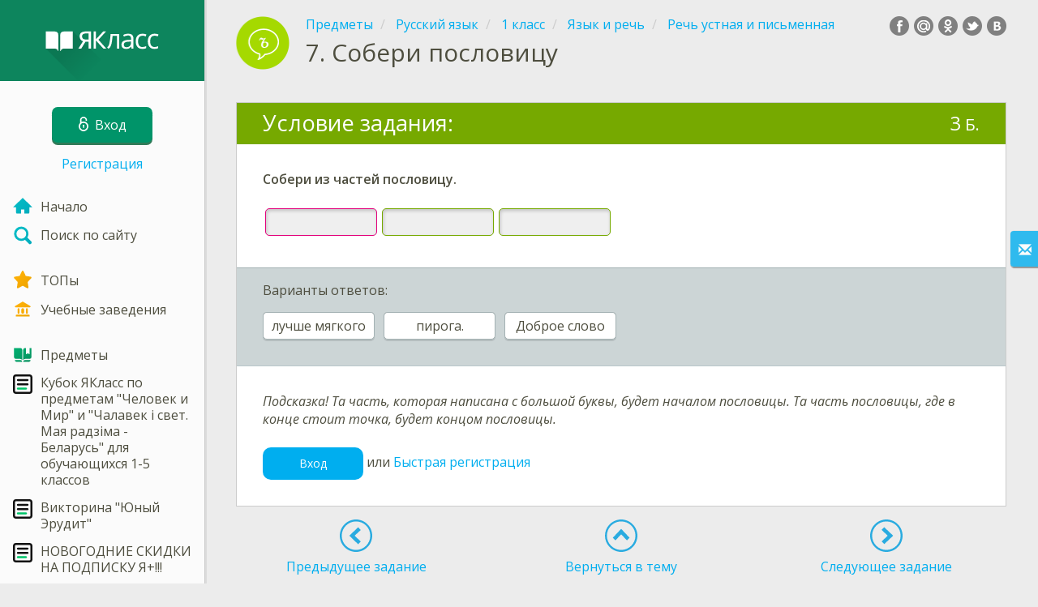

--- FILE ---
content_type: text/html; charset=utf-8
request_url: https://www.yaklass.by/p/russkij-yazyk/1-klass/iazyk-i-rech-24804/rech-ustnaia-i-pismennaia-24806/re-a78b1a66-21db-4b00-8d67-7c732b000342
body_size: 9905
content:



<!DOCTYPE html>
<html lang="ru" class="cat-anon">
<head prefix="og: http://ogp.me/ns#">
    <meta charset="utf-8" />
    <meta http-equiv="X-UA-Compatible" content="IE=edge" />
        <meta name="viewport" content="width=device-width, initial-scale=1.0">
    <title>Собери пословицу — задание. Русский язык, 1 класс.</title>
    <link href="//fonts.googleapis.com/css?family=Open+Sans:400italic,400,600|Roboto+Condensed:300,400&amp;subset=latin,cyrillic" rel="stylesheet" type="text/css" media="screen and (min-width: 768px)" />
<link href="//fonts.googleapis.com/css?family=Roboto+Condensed:400,300,300italic,400italic,700,700italic&amp;subset=latin,cyrillic" rel="stylesheet" type="text/css" media="screen and (max-width: 767px)" />


    <link href="https://cdnjs.cloudflare.com/ajax/libs/twitter-bootstrap/3.4.1/css/bootstrap.min.css" rel="stylesheet"/>

    <link href="/bundles/Content/layout?v=qcxF2T_WwkGpNYXVN4sZjUcTVjSMyoS-6rvdFW785qQ1" rel="stylesheet"/>

    
    
    
<script>window.Yk=window.Yk||{};Yk.__load=[];window.$=function(n){Yk.__load.push(n)};Yk.context={allowPushNoAuth:!0,enableRegWithCode:!1,allowPushReminder:!0}</script>
    <link href="/favicon.ico" rel="shortcut icon" />
    
<link rel="apple-touch-icon" href="/Content/Img/favicon/YaKlassBY/apple-touch-icon.png">
<link rel="icon" type="image/png" href="/Content/Img/favicon/YaKlassBY/favicon-32x32.png" sizes="32x32">
<link rel="icon" type="image/png" href="/Content/Img/favicon/YaKlassBY/favicon-16x16.png" sizes="16x16">
<link rel="manifest" href="/Content/Img/favicon/YaKlassBY/manifest.json">
<link rel="mask-icon" href="/Content/Img/favicon/YaKlassBY/safari-pinned-tab.svg" color="#009b4f">
<meta name="msapplication-config" content="/Content/Img/favicon/YaKlassBY/browserconfig.xml" />
<meta name="theme-color" content="#3c5157">
    
    <link href="/bundles/Content/exercise?v=FFTCHoZCziR_7wap48Up7nQlhHKB8nlveGAo22eK1G01" rel="stylesheet"/>

    
<link href="/bundles/Content/jqueryui?v=-xNmsfsL4_4bJv_b7WWF6ac2xiBBn3C59ZkXH88KvBM1" rel="stylesheet"/>


    
    
            <meta name="description" content="Задание по теме Собери пословицу. Тесты, задания и уроки - Русский язык, 1 класс. Задания составлены профессиональными педагогами. Якласс — онлайн школа нового поколения." />
    

    
    
<script>window.dataLayer=window.dataLayer||[];dataLayer.push({UserRole:"",UserClass:"",UserIsVIP:""})</script>
    

    <script>window.dataLayer=window.dataLayer||[];window.dataLayer.push({userIsAuthenticated:!1}),function(n,t,i,r,u){n[r]=n[r]||[];n[r].push({"gtm.start":(new Date).getTime(),event:"gtm.js"});var e=t.getElementsByTagName(i)[0],f=t.createElement(i),o=r!="dataLayer"?"&l="+r:"";f.async=!0;f.src="https://www.googletagmanager.com/gtm.js?id="+u+o;e.parentNode.insertBefore(f,e)}(window,document,"script","dataLayer","GTM-M4CZQ6")</script>

        <link rel="search" type="application/opensearchdescription+xml" title="ЯКласс Беларусь" href="/opensearch.xml" />
    <meta property="og:image" content="/upload/subjects_icons/subjects_icons_for_share/russkij_new (1).png">
    <style>.sideBarLogoBg{background-color:#0f9c6d!important}.sideBarButtonBg{background-color:#009469!important}</style>    </head>
<body itemscope itemtype="http://schema.org/ItemPage" itemref="logoimg">
        <noscript><iframe src="https://www.googletagmanager.com/ns.html?id=GTM-M4CZQ6" height="0" width="0" style="display:none;visibility:hidden"></iframe></noscript>

    <div class="clmwrap">
        <div class="mobile-menu-header sideBarLogoBg">
            <div class="mobile-menu-header-wrap">
                    <a class="nauth-link menu-login-link" href="/Account/Login" title="Вход ">
                        <span class="login-link-text">Вход </span>
                        <span class="login-link-icon sideBarButtonBg"><i class="svg-sprite-site-menu icon-lock"></i></span>
                    </a>
                <button class="menu-btn close-menu" title="Меню">
                    <i class="svg-sprite-site-menu icon-burger-open"></i>
                </button>
            </div>
        </div>
        <div class="sidebar" itemscope itemtype="http://schema.org/WPSideBar">
            <div class="wrap">
                <div class="menu-content">
                    <div class="menu-content-wrap">
                        <div class="menu-header sideBarLogoBg">
                            <div class="logo showdesktop">
                                <a href="/" itemscope>
                                    <img id="logoimg" class="showdesktop" src="//www.yaklass.by/upload/Menu/logo/sidebar_logo.svg" itemprop="image" alt="ЯКласс Беларусь лого" />
                                </a>
                            </div>
                                <div class="loginblock showdesktop" itemscope itemtype="http://schema.org/WebPageElement">
                                    <button class="btn login big-login-button menu-login-link" id="loginSideBtn" title="Вход " data-login-url="/Account/Login" data-no-dialog="0">
                                        <i class="svg-sprite-site-menu icon-lock"></i><span>Вход </span>
                                    </button>
                                    <a class="nauth-link menu-register-link" href="/Account/Register">Регистрация</a>
                                </div>
                        </div>

                        <div class="menu-block">

    <nav class="menu clearfix" itemscope itemtype="http://schema.org/SiteNavigationElement">
        <div class="menu-list clearfix">

    <div class="link-item tablet-left-col">
            <a href="/">
<img Height="24" alt="Начало" src="/upload/Menu/icon/index.svg" width="24" />                <span>
                    Начало
                </span>
            </a>
    </div>
    <div class="link-item tablet-left-col separator">
            <a href="/search">
<img Height="24" alt="Поиск по сайту" src="/upload/Menu/icon/search.svg" width="24" />                <span>
                    Поиск по сайту
                </span>
            </a>
    </div>
    <div class="link-item tablet-left-col">
            <a href="/Top">
<img Height="24" alt="ТОПы" src="/upload/Menu/icon/top.svg" width="24" />                <span>
                    ТОПы
                </span>
            </a>
    </div>
    <div class="link-item tablet-left-col separator">
            <a href="/school">
<img Height="24" alt="Учебные заведения" src="/upload/Menu/icon/educational _place.svg" width="24" />                <span>
                    Учебные заведения
                </span>
            </a>
    </div>
    <div class="link-item tablet-left-col">
            <a href="/p">
<img Height="24" alt="Предметы" src="/upload/Menu/icon/subjects.svg" width="24" />                <span>
                    Предметы
                </span>
            </a>
    </div>
    <div class="link-item tablet-left-col">
            <a href="https://www.yaklass.by/konkurs-2025-2026/kubok-yaklass-po-predmetam-chelovek-i-mir-i-chalavek-i-svet-maya-radzima-belarus">
<img Height="24" alt="Кубок ЯКласс по предметам &quot;Человек и Мир&quot; и &quot;Чалавек і свет. Мая радзіма - Беларусь&quot; для обучающихся 1-5 классов" src="/upload/Menu/icon/9104314201582004494.svg" width="24" />                <span>
                    Кубок ЯКласс по предметам &quot;Человек и Мир&quot; и &quot;Чалавек і свет. Мая радзіма - Беларусь&quot; для обучающихся 1-5 классов
                </span>
            </a>
    </div>
    <div class="link-item tablet-left-col">
            <a href="https://www.yaklass.by/novosti/novosti-2026/yanvar/viktorina-yunyj-erudit">
<img Height="24" alt="Викторина &quot;Юный Эрудит&quot;" src="/upload/Menu/icon/9104314201582004494.svg" width="24" />                <span>
                    Викторина &quot;Юный Эрудит&quot;
                </span>
            </a>
    </div>
    <div class="link-item tablet-left-col">
            <a href="/novosti/novosti-2025/dekabr/novogodnee-predlozhenie">
<img Height="24" alt="НОВОГОДНИЕ СКИДКИ НА ПОДПИСКУ Я+!!!" src="/upload/Menu/icon/9104314201582004494.svg" width="24" />                <span>
                    НОВОГОДНИЕ СКИДКИ НА ПОДПИСКУ Я+!!!
                </span>
            </a>
    </div>
    <div class="link-item tablet-left-col">
            <a href="/info/diplomy/">
<img Height="24" alt="Дипломы" src="/upload/Menu/icon/diploma_s3q8uqll4zn2.svg" width="24" />                <span>
                    Дипломы
                </span>
            </a>
    </div>
    <div class="link-item">
            <a href="/upload/images/%d1%80%d0%b0%d1%81%d0%bf%d0%b8%d1%81%d0%b0%d0%bd%d0%b8%d0%b520112025.png">
<img Height="24" alt="Расписание конкурсов на 2025/2026 год" src="/upload/Menu/icon/685264176415.svg" width="24" />                <span>
                    Расписание конкурсов на 2025/2026 год
                </span>
            </a>
    </div>
    <div class="link-item">
            <a href="/info/elektronnye-uchebnye-posobiya">
<img Height="24" alt="Учебники" src="/upload/logo/book_logo.svg" width="24" />                <span>
                    Учебники
                </span>
            </a>
    </div>
    <div class="link-item">
            <a href="/info/videouroki">
<img Height="24" alt="Видеоуроки" src="/upload/Menu/icon/videourok_logo.svg" width="24" />                <span>
                    Видеоуроки
                </span>
            </a>
    </div>
    <div class="link-item">
            <a href="/testwork">
<img Height="24" alt="Проверочные работы" src="/upload/Menu/icon/test_works.svg" width="24" />                <span>
                    Проверочные работы
                </span>
            </a>
    </div>
    <div class="link-item separator">
            <a href="/p-updates">
<img Height="24" alt="Обновления" src="/upload/Menu/icon/updates.svg" width="24" />                <span>
                    Обновления
                </span>
            </a>
    </div>
    <div class="link-item separator">
            <a href="/ykplus">
<img Height="24" alt="Оплатить Я+" src="/upload/files/yapl.svg" width="24" />                <span>
                    Оплатить Я+
                </span>
            </a>
    </div>
    <div class="link-item">
            <a href="/novosti">
<img Height="24" alt="Новости" src="/upload/Menu/icon/news.svg" width="24" />                <span>
                    Новости
                </span>
            </a>
    </div>
    <div class="link-item">
            <a href="javascript:" class="feebacklink" data-lang="">
<img Height="24" alt="Отправить отзыв" src="/upload/Menu/icon/review.svg" width="24" />                <span>Отправить отзыв</span>
            </a>
    </div>
            

                <div class="more-section">
                    <div class="link-item more-expander tablet-left-col">
                        <a href="javascript:" id="menu-more-link">
                            <i class="svg-sprite-site-menu icon-expand"></i>
                            <span>Показать больше</span>
                        </a>
                    </div>
    <div class="link-item tablet-left-col">
            <a href="/moderate" class="noicon">
                <span>
                    Moderate
                </span>
            </a>
    </div>
    <div class="link-item">
            <a href="/n2" class="noicon">
                <span>
                    N2
                </span>
            </a>
    </div>
                </div>
        </div>
    </nav>

                        </div>
                    </div>
                </div>
            </div>
        </div>
        <div class="main-content"  != null ? String.Concat("data-max-width=\"", vm.MaxWidthOverride, "\"") : null)>
            <div class="flex">
                <div class="mobile-top-bar showmobile sideBarLogoBg" itemscope itemtype="http://schema.org/WebPageElement">
                    <div class="mobile-top-bar-wrap">
                        <div class="logo">
                            <a href="/" itemscope>
                                <img src="//www.yaklass.by/upload/Menu/logo/LOgo_mobile.svg" alt="ЯКласс Беларусь лого" />
                            </a>
                        </div>
                            <a class="nauth-link menu-login-link" href="/Account/Login" title="Вход ">
                                <span class="login-link-icon sideBarButtonBg"><i class="svg-sprite-site-menu icon-lock"></i></span>
                            </a>
                        <button class="menu-btn" title="Меню">
                            <i class="svg-sprite-site-menu icon-burger"></i>
                        </button>
                    </div>
                </div>
                <div class="sc-wrap">
                    
                </div>
                
                <div class="flex-item">
                    <div class="tframe">
                        <div class="container-fluid wrap ">
                            <div class="sc-wrap">
                                
                            </div>
                            







<div class="page-header clearfix with-crumbs vs-header ExerciseRunExercise" itemscope>
        <div class="share42init" data-url="" data-title="" data-description="" data-create-embed-url=""></div>
    

<div class="crc-progress no-progress" title="">
            <div class="icon" style="background-image: url(/upload/subjects_icons/russkij_new.png)"></div>
    </div>



        <ul class="breadcrumb" itemscope itemtype="https://schema.org/BreadcrumbList">
                <li class="Subjects" itemprop="itemListElement" itemscope itemtype="https://schema.org/ListItem">
                    <a href="/p" itemprop="item"><span itemprop="name">Предметы</span></a>
                    <meta itemprop="position" content="1" />
                </li>
                <li class="Subject" itemprop="itemListElement" itemscope itemtype="https://schema.org/ListItem">
                    <a href="/p/russkij-yazyk" itemprop="item"><span itemprop="name">Русский язык</span></a>
                    <meta itemprop="position" content="2" />
                </li>
                <li class="EducationProgram" itemprop="itemListElement" itemscope itemtype="https://schema.org/ListItem">
                    <a href="/p/russkij-yazyk/1-klass" itemprop="item"><span itemprop="name">1 класс</span></a>
                    <meta itemprop="position" content="3" />
                </li>
                <li class="Topic" itemprop="itemListElement" itemscope itemtype="https://schema.org/ListItem">
                    <a href="/p/russkij-yazyk/1-klass/iazyk-i-rech-24804" itemprop="item"><span itemprop="name">Язык и речь</span></a>
                    <meta itemprop="position" content="4" />
                </li>
                <li class="SubTopic" itemprop="itemListElement" itemscope itemtype="https://schema.org/ListItem">
                    <a href="/p/russkij-yazyk/1-klass/iazyk-i-rech-24804/rech-ustnaia-i-pismennaia-24806" itemprop="item"><span itemprop="name">Речь устная и письменная</span></a>
                    <meta itemprop="position" content="5" />
                </li>
        </ul>
    
    <div class="title-box">
            <div class="go-back SubTopic"><a href="/p/russkij-yazyk/1-klass/iazyk-i-rech-24804/rech-ustnaia-i-pismennaia-24806"></a></div>
        

        <h1 class="left-clm long">
                <span class="title-number" id="itempos" itemprop="position">7.</span>
            <span id="itemtitle" itemprop="name">
                Собери пословицу
            </span>
        </h1>
        <div class="right-clm-mobile hideme visible-xs-table-cell">
        </div>
    </div>
</div>

<div class="block sm-easy-header no-bmarg">
    <div class="header clearfix">
        <h3 class="pull-left">Условие задания:</h3>
        <div class="obj-points">
            3<span class="answer-point" title="Баллы"> Б.</span>
        </div>
    </div>
    <div class="blockbody" itemprop="mainContentOfPage" itemscope itemtype="http://schema.org/WebPageElement">
            <div class="taskhtmlwrapper" id="taskhtml" itemscope itemtype="http://schema.org/CreativeWork" itemref="itemtitle itempos">
                <div   ><div><strong>Собери из частей пословицу.</strong></div><div><strong>&nbsp;</strong>&nbsp;</div><div><div class="gxs-dnd-field haspoints maxpoints1" id="e4r1" data-boxid="e3"><input type="hidden" id="dnde4r1" name="e4r1|dnd" /></div><div class="gxs-dnd-field haspoints maxpoints1" id="e5r2" data-boxid="e3"><input type="hidden" id="dnde5r2" name="e5r2|dnd" /></div><div class="gxs-dnd-field haspoints maxpoints1" id="e6r3" data-boxid="e3"><input type="hidden" id="dnde6r3" name="e6r3|dnd" /></div></div><div><div class="answer-box in-iframe-fixed-bottom" data-img-size="small" id="e3"><div class="answer-box-header"><span class="header-text">Варианты ответов:</span><i class="svg-sprite-exercise icon-open-answerbox"></i><i class="svg-sprite-exercise icon-close-answerbox"></i></div><div class="answer-box-body"><div class="answer-box-grid"><div class="answer-box-grid-item"><div class="answer-box-option-place"><div class="gxs-dnd-option" data-id="50Lqf3d9rkWJ65LBb9Zcrw"><div><div>лучше мягкого</div></div></div></div></div><div class="answer-box-grid-item"><div class="answer-box-option-place"><div class="gxs-dnd-option" data-id="bjdgQKuRz0CSDjpDeQUTxA"><div><div>пирога.</div></div></div></div></div><div class="answer-box-grid-item"><div class="answer-box-option-place"><div class="gxs-dnd-option" data-id="2AIXq7OmyE2R_cSB-7golw"><div><div>Доброе слово</div></div></div></div></div></div></div></div></div><div><em>Подсказка! Та часть, которая написана с большой буквы, будет началом пословицы. Та часть пословицы, где в конце стоит точка, будет концом пословицы.</em></div></div><!--Solution disabled 2-->
                <meta itemprop="interactivityType" content="active" />
<meta itemprop="learningResourceType" content="test" />
<meta itemprop="educationalUse" content="self-check" />
    <meta itemprop="dateCreated" content="2023-06-05T17:29:37Z" />
    <meta itemprop="dateModified" content="2023-06-06T07:41:16Z" />
<meta itemprop="inLanguage" content="ru" />

            </div>
            <div class="task-buttons">
                <a class="btn" href="/Account/Login?ReturnUrl=https%3A%2F%2Fwww.yaklass.by%2Fp%2Frusskij-yazyk%2F1-klass%2Fiazyk-i-rech-24804%2Frech-ustnaia-i-pismennaia-24806%2Fre-a78b1a66-21db-4b00-8d67-7c732b000342">
                    Вход 
                </a>
                или
                    <a href="/Account/RegisterFast?ReturnUrl=%2Fp%2Frusskij-yazyk%2F1-klass%2Fiazyk-i-rech-24804%2Frech-ustnaia-i-pismennaia-24806%2Fre-a78b1a66-21db-4b00-8d67-7c732b000342">Быстрая регистрация</a>
            </div>
    </div>
</div>

<div class="nav-table row ExerciseRunExercise" itemscope itemtype="http://schema.org/SiteNavigationElement">
    <div class="nav-cell col-xs-4">



<a href="/p/russkij-yazyk/1-klass/iazyk-i-rech-24804/rech-ustnaia-i-pismennaia-24806/re-56716bd4-7655-419b-bdfe-04012a866151" class="cn-nav-left-Exercise">
    <span class="nav-button nav-left"></span>
    <span>Предыдущее задание</span>
</a>    </div>
    <div class="nav-cell col-xs-4">
        


<a href="/p/russkij-yazyk/1-klass/iazyk-i-rech-24804/rech-ustnaia-i-pismennaia-24806" class="cn-nav-top-">
    <span class="nav-button nav-top"></span>
    <span>Вернуться в&nbsp;тему</span>
</a>
    </div>
    <div class="nav-cell col-xs-4">



<a href="/p/russkij-yazyk/1-klass/iazyk-i-rech-24804/rech-ustnaia-i-pismennaia-24806/re-bfc431d2-d4b9-4413-852b-1ded8a65c168" class="cn-nav-right-Exercise">
    <span class="nav-button nav-right"></span>
    <span>Следующее задание</span>
</a>    </div>
</div>


    <div class="feedback-button-block visible-xs top-buffer-30px">
        <div class="line">
            <hr />
        </div>
        <div>
            <a href="javascript:void(0)" class="btn light oneliner"
               data-url-feedback-dialog="/FeedBack/FeedBack"
               data-bread-crumbs="Предметы/Русский язык/1 класс/Язык и речь/Речь устная и письменная"
               data-view-id="450"
               data-view-version="2288"
               data-exercise-id="a78b1a66-21db-4b00-8d67-7c732b000342"
               data-topic-id=""
               data-test-id=""
               data-result-id=""
               data-result-cls=""
               data-ex-position=""
               data-feedback-mode="VirtualSchool">
                Отправить отзыв
            </a>
        </div>
        <div class="line">
            <hr />
        </div>
    </div>
    <div class="feedBack slider in-iframe-fixed-center">
        <div class="left-edge"><i class="glyphicon glyphicon-envelope"></i></div>
        <div class="contents">
            <div class="slider-image">
            </div>
            <div class="feedBack-link slider-links">
                Нашёл ошибку?
                <div class="top-buffer-10px">
                    <a href="javascript:void(0)" class="dot"
                       data-url-feedback-dialog="/FeedBack/FeedBack"
                       data-bread-crumbs="Предметы/Русский язык/1 класс/Язык и речь/Речь устная и письменная"
                       data-exercise-id="a78b1a66-21db-4b00-8d67-7c732b000342"
                       data-view-id="450"
                       data-view-version="2288"
                       data-topic-id=""
                       data-test-id=""
                       data-result-id=""
                       data-result-cls=""
                       data-ex-position=""
                       data-feedback-mode="VirtualSchool">
                        Сообщи нам!
                    </a>
                </div>
            </div>
        </div>
    </div>
    <div id="feedBackDialog"></div>


    <div id="dialog_nreg" class="hideme">
                        <div class="wrap" title="Необходима регистрация" data-width="700">
                    
                </div>




    </div>



                            <div class="sc-wrap">
                                
                            </div>
                        </div>
                    </div>
                </div>
                

<div class="footer" itemscope itemtype="http://schema.org/WPFooter">
    <div class="copyright">
        <div class="tframeblock-footer">
                    <span class="cpr">Copyright &copy; 2026 ООО ТЕОРЕМА ЗНАНИЙ</span>

        </div>
    </div>
</div>



            </div>
        </div>
    </div>

        <div id="loginDialog" class="signindialog hideme dialog">
            <div id="loginDialogPlaceHolder" class="ajax-loading"></div>
        </div>
        <div class="signindialog-overlay hideme"></div>
        <script src="https://cdnjs.cloudflare.com/ajax/libs/jquery/3.4.1/jquery.min.js" crossorigin="anonymous"></script>

    <script src="/bundles/Scripts/layout/ru?v=oEQS3iyL7qa3U-HZxr50ApRATtC8Lt61YuFZZv5y5Co1" crossorigin="anonymous"></script>

    
    
    
<script src="/bundles/Scripts/jqueryui/ru?v=wBQcAE8azoWxITfxsdG0P-Ct3xThJas5cTN6-0uHN341" crossorigin="anonymous"></script>
        
        
    

    

    

    


    <script src="/bundles/Scripts/exercise?v=EiCCV1_fk1cTHLvLvf7nWkhA862KPN6aYBh0-8TUFtw1" crossorigin="anonymous"></script>

    <script>(function(){window.Yk=window.Yk||{};Yk.Math=Yk.Math||{};var n=Yk.Math.style=Yk.Math.style||{};n.undefinedFont='"Open Sans", "Roboto Condensed", sans-serif';n.additionalLetterCharacters="а-я";window.MathJax={AuthorInit:function(){MathJax.Hub.Config({delayStartupUntil:"configured"});Yk.Math.mathJaxReady=!0;Yk.Math.startCreated&&Yk.Math.configSet&&Yk.Math.mathJaxReady&&Yk.Math.start()}}})()</script>
<script src="https://cdnjs.cloudflare.com/ajax/libs/mathjax/2.7.7/MathJax.js" crossorigin="anonymous" async>
</script>


    

    



    <script>$.each(Yk.__load,function(n,t){$(t)})</script>

    <script>$(function(){Yk.virtualSchool.initSliders(0,"prsnt")});$(function(){Yk.exerciseJsSettings.registerMotivationCustomHtml='<p>Для того чтобы решать задания,&nbsp;необходимо зарегистрироваться.<\/p>\r\n\r\n<h3>Быстрая регистрация:<\/h3>\r\n\r\n<div class="ajax-loading" id="fast-reg">&nbsp;<\/div>\r\n\r\n<div class="top-buffer-20px"><a href="javascript:void(0)" id="regp-login" rel="nofollow" rel="nofollow" rel="nofollow" rel="nofollow">Я уже зарегистрирован<\/a> | <a href="javascript:void(0)" id="regp-reg" rel="nofollow" rel="nofollow" rel="nofollow" rel="nofollow">Полная регистрация<\/a><\/div>\r\n<script>\r\n $(function(){\r\n \tvar returnUrl = encodeURIComponent(location.href);\r\n \t$(\'#fast-reg\').load(\'/Account/RegisterFastPopupAjax?returnUrl=\'+returnUrl);\r\n    $(\'#regp-login\').attr(\'href\',\'/Account/Login?returnUrl=\'+returnUrl);\r\n    $(\'#regp-reg\').attr(\'href\',\'/Account/Register?returnUrl=\'+returnUrl);\r\n });\r\n<\/script>'});$(function(){var n=Yk.exerciseJsSettings;n.initDnd=1;n.notRegistred=!0;Yk.exercise.init(n);Yk.exercise.saveLastExerciseOrTest("a78b1a66-21db-4b00-8d67-7c732b000342")}),function(){var n=Yk.ondemand=Yk.ondemand||{},t=n.bundles=n.bundles||{};t["jquery-ui-ondemand"]={inject:'\r\n<link href="/bundles/Content/jqueryui?v=-xNmsfsL4_4bJv_b7WWF6ac2xiBBn3C59ZkXH88KvBM1" rel="stylesheet"/>\r\n<script src="/bundles/Scripts/jqueryui/ru?v=wBQcAE8azoWxITfxsdG0P-Ct3xThJas5cTN6-0uHN341" crossorigin="anonymous"><\/script>\r\n\r\n'}}(),function(){var n=Yk.ondemand=Yk.ondemand||{},t=n.bundles=n.bundles||{};t["fancybox-ondemand"]={inject:'\r\n<link href="https://cdnjs.cloudflare.com/ajax/libs/fancybox/3.5.7/jquery.fancybox.min.css" rel="stylesheet"/>\r\n<link href="/bundles/Content/fancybox-custom?v=IHInDWDwXj6gIXdL1UJF4SqRVBFJn5wpel5WjHuhC8s1" rel="stylesheet"/>\r\n<script src="https://cdnjs.cloudflare.com/ajax/libs/fancybox/3.5.7/jquery.fancybox.min.js" crossorigin="anonymous"><\/script>\r\n\r\n'}}(),function(){var n=Yk.ondemand=Yk.ondemand||{},t=n.bundles=n.bundles||{};t["slick-slider-ondemand"]={inject:'\r\n<link href="/bundles/Content/slick-slider?v=Qg7i9nLd8c-xOgZqS4XZoS6hukBEd2N4BrmUenxEKKA1" rel="stylesheet"/>\r\n<script src="/bundles/Scripts/slick-slider?v=MsoTcswwKOqYIg4IFfJ016G_n1-rT1udOULIxR8el1o1" crossorigin="anonymous"><\/script>\r\n\r\n'}}(),function(){window.Yk=window.Yk||{};Yk.exerciseJsSettings={Resources:{helpTitle:"Справка",whatIsCorrectAnswer:"Как правильно?",yourAnswerIsCorrect:"Ты ответил верно!",yourAnswerIsSaved:"Твой ответ сохранен",correctAnswerExtraCaption:"Хочешь посмотреть правильный ответ?",correctAnswerExtraName:"Я+",openInNewWindow:"Открыть в новой вкладке",fileInputsDisabled:"Данный функционал доступен только в разделе «Проверочные работы».",answerPointHtml:'<span class="answer-point" title="Баллы"> Б.<\/span>',fieldIsNotScoredText:"Это поле не оценивается.",fieldIsNotValidatedText:"Это поле не оценивается.",UnsavedChangesLeaveWarning:"На странице есть несохраненные изменения. Если вы покинете страницу, они не будут сохранены.",RevertChanges:"Удалить",DoNotRevertChanges:"Оставить",AreYouSureYouWantToRevertChanges:"Вы хотите удалить внесённые изменения и восстановить прежний ответ?",Cancel:"Отменить",FinishTestBtnText:"Да",AnswerEmbedChangeAnswer:"Выполнить еще раз",ScrollToDndAnswersBtn:"Показать варианты ответов"},Url:{correctAnswerExtraUrl:"/ykplus/LandingOrManage"},disableMediaFilesDownload:1}}()</script>

</body>
</html>


--- FILE ---
content_type: text/css; charset=utf-8
request_url: https://www.yaklass.by/bundles/Content/layout?v=qcxF2T_WwkGpNYXVN4sZjUcTVjSMyoS-6rvdFW785qQ1
body_size: 32225
content:
html,body{height:100%;width:100%;min-height:100%;font-size:16px;color:#4e4e3f;background-color:#ececec}html{-ms-overflow-style:scrollbar}body{font-weight:400;font-family:"Open Sans",sans-serif;line-height:125%}body.dimmed:after{content:"";display:block;position:fixed;z-index:2000000;top:0;left:0;right:0;bottom:0;background-color:rgba(0,0,0,.75);animation:dim-on-push-subscription-request linear .05s}@keyframes dim-on-push-subscription-request{0%{opacity:0}75%{opacity:0}100%{opacity:1}}@keyframes growto100{from{width:10%}to{width:90%}}@media all and (display-mode:standalone){body.unloading:before{content:"";display:block;position:fixed;z-index:1500000;height:3px;width:0%;background-color:#8cc740;animation:growto100 5s}}.not-mobile-friendly{min-width:768px}h1{font-size:2.25rem}h2{font-size:1.875rem}h3{font-size:1.5rem}h4{font-size:1.125rem}h1 small{font-size:.625em}h2 small{font-size:.547em}h3 small{font-size:.583em}h4 small{font-size:.583em}ul,ol{padding:0;margin:0 0 10px 24px}.list-unstyled{margin:0}li{line-height:1.25em}label{font-weight:normal}::-moz-focus-inner{border:0}:focus{outline:none!important}.clmwrap{display:table;table-layout:fixed;min-width:100%;height:100%}.main-content{vertical-align:top;display:table-cell;position:relative;height:100%;padding:0}.main-content .flex{display:flex;flex-direction:column;min-height:100%}.main-content .flex-item{flex:1 1 auto}@keyframes push-animation{0%{transform:scale(.8);opacity:.8}100%{transform:scale(1.6);opacity:0}}.push-notification-preferences{position:relative}.push-notification-preferences .push-notification-preferences-icon{position:fixed;bottom:1rem;right:1rem;width:66px;height:66px;transform-origin:50% 50%;z-index:500;cursor:pointer}.push-notification-preferences .push-notification-preferences-icon.wait{opacity:.5;filter:grayscale(100%)}.push-notification-preferences .push-notification-preferences-icon.wait:after{background:url(/Content/Img/loader.small.gif) center center no-repeat;background:linear-gradient(transparent,transparent),url(/Content/Img/spinner.svg) center center no-repeat;-moz-animation:rotate360 1.5s linear infinite;-o-animation:rotate360 1.5s linear infinite;-webkit-animation:rotate360 1.5s linear infinite;animation:rotate360 1.5s linear infinite;background-size:33px 33px;display:inline-block;width:33px;height:33px;vertical-align:central;margin-left:16px;margin-top:16px;content:""}.push-notification-preferences .bell-circle{width:66px;height:66px;bottom:1rem;right:1rem;border-radius:100%;background-color:#f05f7e;position:fixed;transform-origin:50% 50%;transform:scale(.8);z-index:499;animation-duration:3s;animation-delay:0s;animation-name:push-animation;animation-iteration-count:infinite}.push-notification-preferences .bell-circle:before{content:'';width:66px;height:66px;border-radius:100%;background-color:#f05f7e;position:absolute;left:0;top:0;transform-origin:50% 50%;transform:scale(.8);z-index:1;animation-duration:3s;animation-delay:1s;animation-name:push-animation;animation-iteration-count:infinite}.push-notification-preferences .bell-circle:after{content:'';width:66px;height:66px;border-radius:100%;background-color:#f05f7e;position:absolute;left:0;top:0;transform-origin:50% 50%;transform:scale(.8);z-index:1;animation-duration:3s;animation-delay:2s;animation-name:push-animation;animation-iteration-count:infinite}.push-notification-preferences .push-notification-preferences-icon.pull-top,.push-notification-preferences .bell-circle.pull-top,.push-notification-preferences .bell-circle.pull-top:before,.push-notification-preferences .bell-circle.pull-top:after{bottom:7rem!important;right:43px!important;width:54px!important;height:54px!important}.push-notification-preferences-dialog-icon{width:3rem;height:3rem;position:absolute}@media(-ms-high-contrast:active),(-ms-high-contrast:none){.main-content .flex{display:table;table-layout:fixed;width:100%;height:100%;min-height:100vh}.main-content .flex-item{display:table-row;flex:none;height:100%;width:100%}}.container-fluid{padding:0 15px}.container-fluid.no-padding{padding:0!important}.main-content.no-left-menu .tframe,.main-content.no-left-menu .tframeblock,.main-content.no-left-menu .tframeblock-footer{max-width:840px}.main-content.fixed .tframe,.main-content.fixed .tframeblock{max-width:none}.main-content.fixed .container-fluid{width:100%}.main-content .tframe>.header{text-align:center}.main-content .wrap{position:relative}.main-content form.search{display:inline-block;margin:0}.search input{float:left;height:22px;width:160px}.search .btn.search{background:#00aeef;color:#fff;border-radius:0;padding:0 10px;height:32px;float:left}.tframe,.tframeblock-footer{width:100%;padding:20px;max-width:1030px;min-width:788px;margin:0 auto}.tframeblock{width:100%;padding:0 35px;max-width:1030px;min-width:788px;margin:0 auto}.trow{display:table-row}.trow.texpand{height:100%}.sc-wrap{overflow:hidden;z-index:0}.fw-header,.fw-footer{z-index:0}.container-fluid .sc-wrap{margin:0 -4px}.footer{margin-top:3em}.footer .copyright{font-size:75%;text-align:center}.footer .copyright .cpr-link{color:#4e4e3f;text-decoration:underline;margin-left:1em;display:inline-block}.footer.bold{background:#48525c;box-shadow:inset 3px 0 0 0 rgba(0,0,0,.17)}.footer.bold .sub-menu{font-size:90%;table-layout:fixed;width:100%;padding:3em 0}.footer.bold .sub-menu .sub-menu-column{padding:0 1em 1em 1em}.footer.bold .sub-menu .sub-menu-column:not(:last-child){border-right:1px solid rgba(255,255,255,.5)}.footer.bold .sub-menu .sub-menu-column:first-child{padding:0 1em 1em 1px}.footer.bold .sub-menu-link{display:block;padding:.5em 1em;color:#fff;min-height:34px;line-height:120%}.footer.bold .sub-menu-link:hover,.footer.bold .sub-menu-link:focus{text-decoration:none;outline:1px solid silver}.footer.bold .social-webs{color:#fff;padding:.5em 1em}.footer.bold .copyright{background-color:#3e464f;box-shadow:inset 3px 0 0 0 rgba(0,0,0,.17);color:rgba(255,255,255,.75)}.footer.bold .copyright .cpr{margin-right:0}.footer.bold .copyright .rules-link{display:none}.main-content.no-left-menu .footer.bold{box-shadow:none}.main-content.no-left-menu .footer.bold .copyright{box-shadow:none}@keyframes rotate360{to{-moz-transform:rotate(360deg);-ms-transform:rotate(360deg);-o-transform:rotate(360deg);-webkit-transform:rotate(360deg);transform:rotate(360deg)}}.bg-yellow{background-color:#f5a503!important}.bg-white{background-color:#fff!important}.bg-blue{background-color:#00aeef!important}.bg-darkblue{background-color:#003b59!important}.bg-green{background-color:#00996d!important}.fg-yellow{color:#f5a503!important}.fg-white{color:#fff!important}.fg-blue{color:#00aeef!important}.fg-darkblue{background-color:#003b59!important}.fg-green{color:#00996d!important}.fg-gray{color:gray}a,a:visited,a:hover,a:focus{color:#00aeef}a.dot{text-decoration:underline}a.dot:hover{text-decoration-style:dashed}a.gray{color:gray;text-decoration:underline}a.black{color:#000;text-decoration:underline}a.white{color:#fff;text-decoration:none}a.white:hover{color:#fff}a.small{font-size:85%}a.orange,span.orange{color:#f37021;text-decoration:none}a.btn{color:#fff}select,textarea,input[type="text"],input[type="password"],input[type="datetime"],input[type="datetime-local"],input[type="date"],input[type="month"],input[type="time"],input[type="week"],input[type="number"],input[type="email"],input[type="url"],input[type="search"],input[type="tel"],input[type="color"],.uneditable-input{border-radius:0}input[type="text"],input[type="password"],input[type="email"],input[type="url"],input[type="search"],input[type="tel"],input[type="number"],textarea{border-radius:0;height:39px;-webkit-box-shadow:none;box-shadow:none;border:1px solid #c9c9c9}input[type="text"]:focus,input[type="password"]:focus,input[type="email"]:focus,input[type="url"]:focus,input[type="search"]:focus,input[type="tel"]:focus,input[type="number"]:focus,textarea:focus{border:1px solid #00aeef;-webkit-box-shadow:0 3px rgba(0,0,0,.2),inset 0 0 0 1px #00aeef;box-shadow:0 3px rgba(0,0,0,.2),inset 0 0 0 1px #00aeef}.radio,.checkbox{padding:0 0 0 32px;cursor:pointer;min-height:22.72px}.radio.yk-cb-inline,.checkbox.yk-cb-inline{display:inline-block;padding-left:0}input[type="checkbox"]{position:absolute;opacity:0}.form-inline .checkbox input[type="checkbox"]{position:absolute}input[type="checkbox"].form-control{opacity:0}input[type="checkbox"]~span{display:inline-block;width:23px;height:23px;background:url(/Content/Img/checkboxes/_sprite.svg) 0 0 no-repeat;cursor:pointer;margin:-2px 4px 0 1px;position:absolute;left:0;top:1px}input[type="checkbox"].yk-cb-inline~span,.checkbox.yk-cb-inline input[type="checkbox"]~span{vertical-align:middle;position:static}input[type="checkbox"]:checked~span{background:url(/Content/Img/checkboxes/_sprite.svg) -27px 0 no-repeat}input[type="checkbox"]:disabled~span{background:url(/Content/Img/checkboxes/_sprite.svg) -54px 0 no-repeat;cursor:no-drop;opacity:.5}input[type="checkbox"]:checked:disabled~span{background:url(/Content/Img/checkboxes/_sprite.svg) -81px 0 no-repeat;cursor:no-drop}input[type="checkbox"]:active~span,input[type="checkbox"]:focus~span{-webkit-box-shadow:0 2px rgba(0,0,0,.2),inset 0 0 0 2px #00aeef;box-shadow:0 2px rgba(0,0,0,.2),inset 0 0 0 2px #00aeef}input[type="radio"]{position:absolute;opacity:0}.form-inline .radio input[type="radio"]{position:absolute}input[type="radio"].form-control{opacity:0}input[type="radio"]+span{display:inline-block;width:25px;height:25px;border-radius:25px;background:url(/Content/Img/checkboxes/_sprite.svg) 0 -27px no-repeat;cursor:pointer;margin:-3px 3px 0 0;position:absolute;left:0;top:1px}input[type="radio"].yk-cb-inline+span,.radio.yk-cb-inline input[type="radio"]+span{vertical-align:middle;position:static}input[type="radio"]:checked+span{background:url(/Content/Img/checkboxes/_sprite.svg) -27px -27px no-repeat}input[type="radio"]:disabled~span{background:url(/Content/Img/checkboxes/_sprite.svg) -54px -27px no-repeat;cursor:no-drop}input[type="radio"]:checked:disabled~span{background:url(/Content/Img/checkboxes/_sprite.svg) -81px -27px no-repeat;cursor:no-drop}input[type="radio"]:active+span,input[type="radio"]:focus+span{-webkit-box-shadow:0 2px rgba(0,0,0,.2),inset 0 0 0 2px #00aeef;box-shadow:0 2px rgba(0,0,0,.2),inset 0 0 0 2px #00aeef}input[type="search"]:focus{background:#fff}input[disabled],select[disabled],textarea[disabled],input[readonly],select[readonly],textarea[readonly]{cursor:auto}.link-copy-input[readonly]{background-color:#fff;cursor:pointer}select.form,input[type="text"].form,input[type="password"].form,input[type="email"].form,input[type="search"].form{height:40px;-moz-box-sizing:border-box;-webkit-box-sizing:border-box;box-sizing:border-box}textarea.form{-moz-box-sizing:border-box;-webkit-box-sizing:border-box;box-sizing:border-box}label{cursor:default;font-size:100%;line-height:125%}h1,h2,h3,h4,h5,h6{font-weight:lighter}.xs-form-inline .form-control{display:inline-block}.form-control{font-size:inherit;color:#444;box-shadow:none;padding:6px 8px;border-radius:0;border:1px solid #c9c9c9;-moz-transition:border-color ease-in-out .1s,box-shadow ease-in-out .1s;-o-transition:border-color ease-in-out .1s,box-shadow ease-in-out .1s;-webkit-transition:border-color ease-in-out .1s,box-shadow ease-in-out .1s;transition:border-color ease-in-out .1s,box-shadow ease-in-out .1s}.form-control:focus{border:1px solid #00aeef;-webkit-box-shadow:0 3px rgba(0,0,0,.2),inset 0 0 0 1px #00aeef;box-shadow:0 3px rgba(0,0,0,.2),inset 0 0 0 1px #00aeef}.btn{background:#00aeef;color:#fff;border-radius:10px;-webkit-text-shadow:none;text-shadow:none;-webkit-box-shadow:none;box-shadow:none;border:none;min-width:124px;font-family:inherit;line-height:28px;white-space:normal}.btn .icon-white{vertical-align:text-bottom;margin-right:.5em}.btn .glyphicon{font-size:1.125em;margin-top:-.2em;line-height:normal;vertical-align:middle;margin-right:5px}.btn:not(:disabled):hover,.btn:not(:disabled):active,.btn:not(:disabled):focus{background:#008eaf;color:#fff;outline:none}.btn.success:not(:disabled):hover,.btn.success:not(:disabled):focus,.btn.success:not(:disabled):active{background:#3ba900;color:#fff;outline:none}.btn.primary{background-color:#f37021}.btn.success{background-color:#3ba900}.btn.primary:not(:disabled):hover{background-color:#b55219}.btn.square{border-radius:0}.btn.white:not(:disabled):hover{background:#008eaf;color:#f5f5f5}.btn.answer{padding-left:80px;padding-right:80px}.btn.small{min-width:0}.btn.huge{font-size:1.5em;line-height:2.5em;padding-left:2em;padding-right:2em}.btn-group>.btn+.dropdown-toggle{width:1.75rem;min-width:initial;border-left:1px solid #008eaf}.btn-group.btn-split-with-dropdown{padding-right:1.75rem}.btn-group.btn-split-with-dropdown .dropdown-toggle{position:absolute;top:0;bottom:0}.btn.oneliner{white-space:nowrap}.dropdown-toggle:after{display:inline-block;width:0;height:0;vertical-align:middle;content:"";border-top:.3em solid;border-right:.3em solid transparent;border-left:.3em solid transparent}.btn-with-dropdown .btn.fixed.dropdown-toggle{width:156px}.btn-with-dropdown .btn.fixed.dropdown-toggle:after{margin-right:.25rem;margin-left:.25rem}.dropdown-menu{margin-top:-.4em;border-radius:10px;border:2px solid #00aeef;box-shadow:0 3px rgba(0,0,0,.2);padding:8px 0;width:100%}.dropdown-menu .dropdown-item{display:block;padding:.5rem 1rem;position:relative;color:#4e4e3f;font-size:95%}.dropdown-menu .dropdown-item:hover{background:#00aeef;color:#fff;text-decoration:none}.dropdown-menu .dropdown-item:not(:last-child):not(:hover):after{content:'';display:block;position:absolute;bottom:-1px;left:1rem;right:1rem;height:1px;border-bottom:1px dotted silver}.btn:disabled:not(.light),a.btn.disabled:not(.light),a.btn.wait:not(.light){background-color:#d6d6d6!important;color:gray!important}a.disabled{color:gray!important;pointer-events:none}.btn.light{background-color:transparent;color:#00aeef;box-shadow:0 0 0 .125rem #00aeef inset}.btn.light>span{display:inline-block;white-space:normal;line-height:1.25}.btn.light:disabled,.btn.light.disabled,.btn.light.wait{box-shadow:0 0 0 .125rem #d6d6d6 inset;color:gray}.btn.light:hover:not(:disabled),.btn.light:active:not(:disabled),.btn.light:focus:not(:disabled){background:#00aeef none repeat scroll 0% 0%;color:#fff}.search-box{line-height:200%;font-size:80%;height:55px}.search-box input[type="text"]{margin:0}.logo-vert{display:none}.logo-hz:after,.logo-vert:after{height:63px}.landing-page-logo{text-align:center;margin-bottom:1.5rem}.notification-icon{border:2px solid #fff;background-color:#f37021;border-radius:12px;min-width:12px;padding:3px 2px 2px;font-family:"Roboto Condensed",sans-serif;font-weight:400;color:#fff;line-height:11px;font-size:11px;text-align:center;-moz-box-sizing:content-box;-webkit-box-sizing:content-box;box-sizing:content-box;-moz-animation:fade-in .5s ease 0s 7 alternate;-o-animation:fade-in .5s ease 0s 7 alternate;-webkit-animation:fade-in .5s ease 0s 7 alternate;animation:fade-in .5s ease 0s 7 alternate}@-moz-keyframes fade-in{from{opacity:.2}to{opacity:1}}@-webkit-keyframes fade-in{from{opacity:.2}to{opacity:1}}@keyframes fade-in{from{opacity:.2}to{opacity:1}}@-moz-keyframes fade-out{from{opacity:1}to{opacity:0}}@-webkit-keyframes fade-out{from{opacity:1}to{opacity:0}}@keyframes fade-out{from{opacity:1}to{opacity:0}}#user_photo_div .photo-p{position:relative;width:107px;height:80px;text-align:center;display:block;box-sizing:content-box}#user_photo_div .photo-msg{position:absolute;left:2px;bottom:2px;background-color:#fff;border:solid 1px #888;font-size:10px;text-align:center}#user_photo_div .photo-msg a{min-width:80px;max-width:101px;min-height:20px;display:block;color:#888;padding:0;text-decoration:none}#user_photo_div .photo-msg.banned{border-color:red}#user_photo_div .photo-msg.banned a{color:red}#loginDialogPlaceHolder{height:260px;margin-top:10%}.signindialog{width:640px;min-height:40px;padding:0;position:fixed!important;background-color:#ebebec}.signindialog>.dtbl{width:100%}.signindialog .cell1,.signindialog .cell2{padding:2.25rem 1.75rem;vertical-align:top}.signindialog .cell1{width:50%}.signindialog .cell2{background-color:#6a6e7e}.signindialog .cell2 h3{margin-top:0;font-size:1rem;line-height:125%;color:#fff}.signindialog .more-links{margin-top:2em}.signindialog .more-links>div{margin-bottom:.5em}.signindialog:after{content:'';display:block;position:absolute;top:40px;left:-20px;width:0;height:0;border-color:transparent #ebebec transparent transparent;border-style:solid;border-width:10px}.signindialog-overlay{position:fixed;left:0;top:0;right:0;bottom:0;background-color:#000;opacity:.5;z-index:100}.ext-login-btn{cursor:pointer;display:inline-block}.ext-login-btn:hover{opacity:.75}.icon-MOSREG-btn-116-x-32{background-image:url(/Content/assets/extlogin3/sprite.png);background-position:0 -68px;width:116px;height:32px}.icon-dnevnik{background-image:url(/Content/assets/extlogin3/sprite.png);background-position:-236px -34px;width:74px;height:32px}.icon-draugiem{background-image:url(/Content/assets/extlogin3/sprite.png);background-position:0 -34px;width:116px;height:32px}.icon-e_klase{background-image:url(/Content/assets/extlogin3/sprite.png);background-position:-118px -34px;width:116px;height:32px}.icon-e_klases_pase_160_27{background-image:url(/Content/assets/extlogin3/sprite.png);background-position:-161px 0;width:160px;height:27px}.icon-eljur{background-image:url(/Content/assets/extlogin3/sprite.png);background-position:-236px -68px;width:74px;height:32px}.icon-esia{background-image:url(/Content/assets/extlogin3/sprite.png);background-position:0 0;width:159px;height:32px}.icon-mykoob{background-image:url(/Content/assets/extlogin3/sprite.png);background-position:-118px -68px;width:116px;height:32px}.icon-office_365{background-image:url(/Content/assets/extlogin3/sprite.png);background-position:0 -102px;width:116px;height:32px}.icon-schoolsby-login-btn{background-image:url(/Content/assets/extlogin3/sprite.png);background-position:-118px -102px;width:74px;height:32px}.svg-sprite-extlogin-svg{background-repeat:no-repeat;background-size:contain;display:inline-block}.svg-sprite-extlogin-svg.eschools{background-image:url('data:image/svg+xml,%3Csvg%20xmlns%3D%22http%3A%2F%2Fwww.w3.org%2F2000%2Fsvg%22%20width%3D%22116.5%22%20height%3D%2232.5%22%3E%3Cdefs%3E%3ClinearGradient%20id%3D%22a%22%20x1%3D%2258.25%22%20y1%3D%2240.583%22%20x2%3D%2258.25%22%20y2%3D%22-23.417%22%20gradientUnits%3D%22userSpaceOnUse%22%3E%3Cstop%20offset%3D%22.016%22%20stop-color%3D%22%23d5d4d4%22%2F%3E%3Cstop%20offset%3D%221%22%20stop-color%3D%22%23e9e8e8%22%2F%3E%3C%2FlinearGradient%3E%3C%2Fdefs%3E%3Cg%3E%3Cg%3E%3Crect%20x%3D%22.25%22%20y%3D%22.25%22%20width%3D%22116%22%20height%3D%2232%22%20rx%3D%224.833%22%20ry%3D%224.833%22%20stroke%3D%22%23c5c5c5%22%20stroke-miterlimit%3D%2210%22%20stroke-width%3D%22.5%22%20fill%3D%22url(%23a)%22%2F%3E%3Crect%20x%3D%22.75%22%20y%3D%22.75%22%20width%3D%22115%22%20height%3D%2231%22%20rx%3D%224.833%22%20ry%3D%224.833%22%20fill%3D%22%23fff%22%20stroke%3D%22%23fff%22%20stroke-miterlimit%3D%2210%22%20stroke-width%3D%22.5%22%20opacity%3D%22.91%22%2F%3E%3Cpath%20d%3D%22M12.968%209.5c.708.47%201.443%201.185%202.07.24a1.846%201.846%200%200%200-.433-2.706%202.089%202.089%200%200%200-2.724.686c-.627.945.405%201.327%201.087%201.78z%22%20fill%3D%22%2301aef0%22%2F%3E%3Cpath%20d%3D%22M21.604%203.25h-9.357a9.317%209.317%200%200%201%204.1%201.501c4.46%202.962%204.146%207.705%202.84%209.672-1.15%201.731-2.094%201.445-2.934.887l-5.692-3.78c-.289-.192-.656-.549-.952-.103-.871%201.312.102%203.546%201.335%204.364%201.968%201.307%203.722.771%204.273%201.137s.483%201.492.152%201.99c-1.341%202.02-6.015%201.033-8.376-.534a9.178%209.178%200%200%201-3.273-3.61v6.681a7.795%207.795%200%200%200%207.795%207.795h10.089a7.795%207.795%200%200%200%207.794-7.795v-10.41a7.795%207.795%200%200%200-7.794-7.795z%22%20fill%3D%22%2301aef0%22%2F%3E%3Cpath%20d%3D%22M30.012%2012.768c.458.076.865.178%201.043.178a1.619%201.619%200%200%200%20.686-.178%202.225%202.225%200%200%201%20.686-.152c1.17%200%202.34%202.338%202.34%203.38a1.22%201.22%200%200%201-1.247%201.195c-1.45%200-2.263-2.008-3.381-2.008a.919.919%200%200%200-.915.865c0%201.627%205.593%201.932%205.593%205.872%200%202.39-2.314%204.042-4.958%204.042a13.314%2013.314%200%200%201-1.881-.178c-.636-.076-1.195-.153-1.347-.153a3.46%203.46%200%200%200-.509.051%202.813%202.813%200%200%201-.483.051%201.222%201.222%200%200%201-1.118-.483%205.676%205.676%200%200%201-1.271-3.127c0-.66.229-1.195.966-1.195%201.119%200%202.135%202.517%203.56%202.517.508%200%20.99-.254.99-.813%200-1.5-4.982-1.678-4.982-5.873%200-2.542%202.085-4.144%204.703-4.144a7.564%207.564%200%200%201%201.525.153zM43.282%2012.616c3.813%200%205.822%202.11%205.822%203.889a2.454%202.454%200%200%201-2.492%202.517c-2.745%200-1.474-3.152-3.483-3.152-1.118%200-1.728%201.143-1.728%202.16a3.66%203.66%200%200%200%203.406%203.788c1.602%200%202.136-.66%202.67-.66.686%200%201.144.762%201.144%201.372%200%201.5-2.288%203.432-5.847%203.432a6.71%206.71%200%200%201-6.94-6.711c0-3.661%203.177-6.636%207.448-6.636zM66.085%2021.818c0%202.161%201.246%201.627%201.246%202.619%200%201.474-3.255%201.449-4.195%201.449-.788%200-3.864%200-3.864-1.297%200-.737.712-.712.915-2.008a14.09%2014.09%200%200%200%20.178-2.542c0-1.271-.025-3.661-1.83-3.661-1.55%200-1.5%201.322-1.5%202.466v2.949c0%202.11%201.017%201.678%201.017%202.593%200%201.474-2.898%201.5-3.864%201.5-3.636%200-4.474-.763-4.474-1.551%200-1.017.991-.56%201.423-2.212a37.587%2037.587%200%200%200%20.305-5.948c0-1.144-.076-2.314-.101-3.458-.051-1.805-1.577-1.17-1.577-2.364%200-2.034%206.61-2.567%206.636-2.567.762%200%20.813.228.813.966l-.152%204.83c-.026.483-.051%201.296.61%201.296.762%200%201.093-2.262%203.94-2.262%204.677%200%204.347%204.397%204.372%205.11zM68.042%2019.733c0-4.55%203.991-7.118%208.186-7.118a6.765%206.765%200%200%201%206.99%206.636c0%204.169-4.473%206.71-8.21%206.71-3.763%200-6.966-2.211-6.966-6.227zm7.093-4.118a1.335%201.335%200%200%200-1.246%201.525c.102%201.602.56%205.517%202.313%205.618.966.051%201.17-.762%201.17-1.576%200-1.143-.508-5.567-2.237-5.567zM84.134%2019.733c0-4.55%203.99-7.118%208.185-7.118a6.765%206.765%200%200%201%206.991%206.636c0%204.169-4.474%206.71-8.211%206.71-3.762%200-6.965-2.211-6.965-6.227zm7.092-4.118a1.335%201.335%200%200%200-1.245%201.525c.101%201.602.559%205.517%202.313%205.618.966.051%201.17-.762%201.17-1.576%200-1.143-.509-5.567-2.238-5.567zM107.725%2021.056a7.492%207.492%200%200%200%20.102%201.703c.28.915%201.423.483%201.423%201.55%200%201.704-3.101%201.577-4.195%201.577-1.144%200-4.703.127-4.703-1.678%200-.89%201.094-.56%201.399-1.5a29.249%2029.249%200%200%200%20.33-5.466%2024.605%2024.605%200%200%200-.178-4.042c-.381-1.881-1.881-1.22-1.881-2.67%200-2.21%206.61-2.745%206.965-2.745.865%200%201.068.56%201.068%201.322%200%20.585-.33%203.381-.33%207.017z%22%20fill%3D%22%23f9c900%22%2F%3E%3C%2Fg%3E%3C%2Fg%3E%3C%2Fsvg%3E')}.svg-sprite-subscription{background-repeat:no-repeat;background-size:contain;display:inline-block}.svg-sprite-subscription.active{background-image:url('data:image/svg+xml,%3Csvg%20xmlns%3D%22http%3A%2F%2Fwww.w3.org%2F2000%2Fsvg%22%20viewBox%3D%220%200%2018%2018%22%20xml%3Aspace%3D%22preserve%22%3E%3Cpath%20fill%3D%22%2341AC49%22%20d%3D%22M0%209c0%204.971%204.029%209%209%209s9-4.029%209-9-4.029-9-9-9-9%204.029-9%209%22%2F%3E%3Cpath%20fill%3D%22%23FFF%22%20d%3D%22M8.378%2012.843%204.341%209.449%205.95%207.535l2.16%201.816%203.666-4.194%201.883%201.646z%22%2F%3E%3C%2Fsvg%3E')}.svg-sprite-subscription.inactive{background-image:url('data:image/svg+xml,%3Csvg%20xmlns%3D%22http%3A%2F%2Fwww.w3.org%2F2000%2Fsvg%22%20viewBox%3D%220%200%2018%2018%22%20xml%3Aspace%3D%22preserve%22%3E%3Cpath%20fill%3D%22%23F90%22%20d%3D%22M0%209c0%204.971%204.029%209%209%209s9-4.029%209-9-4.029-9-9-9-9%204.029-9%209%22%2F%3E%3Cg%20fill%3D%22%23FFF%22%3E%3Cpath%20d%3D%22M7.625%203.902h2.749v6.333H7.625zM7.625%2011.547h2.749v2.551H7.625z%22%2F%3E%3C%2Fg%3E%3C%2Fsvg%3E')}.svg-sprite-subscription.paused{background-image:url('data:image/svg+xml,%3Csvg%20xmlns%3D%22http%3A%2F%2Fwww.w3.org%2F2000%2Fsvg%22%20viewBox%3D%220%200%2018%2018%22%20fill%3D%22none%22%3E%3Cpath%20d%3D%22M9%2018A9%209%200%201%200%209%200a9%209%200%200%200%200%2018z%22%20fill%3D%22%23F26F25%22%2F%3E%3Cpath%20d%3D%22M7.843%204.854H5.915v8.308h1.928V4.854zM12.086%204.854h-1.928v8.308h1.928V4.854z%22%20fill%3D%22%23fff%22%2F%3E%3C%2Fsvg%3E')}.svg-sprite-extlogin-svg{height:32px;width:113px}.other-buttons{overflow:auto}.other-buttons .ext-login-btn{margin-right:10px;display:block;float:left;margin-bottom:5px}.custom-buttons{overflow:auto}.custom-buttons .ext-login-btn{float:left;margin-right:10px;margin-bottom:10px}.dialog{position:absolute;z-index:510}.ui-dialog,#ui-datepicker-div{z-index:610!important}.dtbl{display:table}.tblrow{display:table-row}.cell{display:table-cell}.vtop{vertical-align:top}.center{float:none;margin-left:auto;margin-right:auto}.styled-select{height:39px;position:relative}.styled-select select{width:100%!important;background:url(/Content/Img/dropdown.svg) no-repeat top right #fff;outline:medium none!important;display:inline-flex!important;height:39px!important;vertical-align:top;-webkit-appearance:none;-moz-appearance:none;margin:0;padding:0 42px 0 6px;border-radius:0;-webkit-box-shadow:none;box-shadow:none;background-origin:border-box;border:1px solid #c9c9c9;background-size:36px}.styled-select select[disabled]{background-image:none}.styled-select select:focus{border:1px solid #00aeef;-webkit-box-shadow:inset 0 0 0 1px #00aeef,0 3px rgba(0,0,0,.2);box-shadow:inset 0 0 0 1px #00aeef,0 3px rgba(0,0,0,.2)}.styled-select select::-ms-expand{display:none}option{font-weight:inherit!important}.top-buffer-0{margin-top:0}.top-buffer-1{margin-top:1em}.top-buffer-2{margin-top:2em}.top-buffer-10px{margin-top:10px;margin-top:.625rem}.top-buffer-12px{margin-top:12px;margin-top:.75rem}.top-buffer-16px{margin-top:16px;margin-top:1rem}.top-buffer-20px{margin-top:20px;margin-top:1.25rem}.top-buffer-25px{margin-top:24px;margin-top:1.5rem}.top-buffer-30px{margin-top:32px;margin-top:2rem}.top-buffer-40px{margin-top:40px;margin-top:2.5rem}.top-buffer-60px{margin-top:60px;margin-top:4rem}.top-buffer-80px{margin-top:80px;margin-top:5rem}.bottom-buffer-1{margin-bottom:1em;margin-bottom:1rem}.bottom-buffer-2{margin-bottom:2em}.bottom-buffer-10px{margin-bottom:10px;margin-bottom:.625rem}.bottom-buffer-20px{margin-bottom:20px;margin-bottom:1.25rem}.bottom-buffer-30px{margin-bottom:32px;margin-bottom:2rem}.bottom-buffer-40px{margin-bottom:40px;margin-bottom:2.5rem}.w100px{width:100px;margin-right:20px;margin-right:2.5rem;margin-left:0}.w120px{width:120px;margin-right:20px;margin-right:1rem;margin-left:0}.w200px{width:200px;margin-right:20px;margin-left:0}.w70px{margin:0;width:70px}.inlineblock{display:inline-block}.inline-div{display:inline}.field-validation-error{color:#b94b45;background-color:#f2dede;padding:.5em;margin-bottom:10px;display:block}.cbx-validation .field-validation-error{color:#b94b45;background-color:#f2dede;padding:.5em;margin-bottom:10px;display:block;margin-left:-2em}.fogotpass,.question,.round{padding:0;border-radius:50px;border:none;-webkit-box-shadow:none;box-shadow:none;width:20px;height:20px;min-height:20px;line-height:20px;background-color:#f37021;color:#fff!important;display:inline-block;text-align:center}.fogotpass:hover,.fogotpass:focus,.question:hover,.question:focus,.round:hover,.round:focus{background-color:#00aeef;text-decoration:none!important}.circle{border-radius:500px}button.icon{border:none;text-align:center}.w700px{width:700px!important;margin:0 auto}.validation-summary-errors{background-color:#f2dede;padding:1em;margin-top:10px;margin-bottom:10px;color:#b94b45}.validation-summary-errors ul{list-style:none;margin:0}.validation-summary-errors ul li{height:200%}.input-validation-error{border:1px solid #b94b45!important;-webkit-box-shadow:inset 0 0 0 1px #b94b45!important;box-shadow:inset 0 0 0 1px #b94b45!important;margin-bottom:0!important;-moz-transition:border-color ease-in-out .1s,box-shadow ease-in-out .1s;-o-transition:border-color ease-in-out .1s,box-shadow ease-in-out .1s;-webkit-transition:border-color ease-in-out .1s,box-shadow ease-in-out .1s;transition:border-color ease-in-out .1s,box-shadow ease-in-out .1s}.validated{background-color:#90ee90}.comment{font-size:small;font-weight:normal}.request-rejected-comment{color:red;padding:10px;border:1px solid red;background-color:#ffff80;font-weight:bold}a.wait:after,button.wait:after,span.wait,.ajax-loading:before,.preloader{background:url("/Content/Img/loader.small.gif") center center no-repeat;background:linear-gradient(transparent,transparent),url("/Content/Img/spinner.svg") center center no-repeat;-moz-animation:rotate360 1.5s linear infinite;-o-animation:rotate360 1.5s linear infinite;-webkit-animation:rotate360 1.5s linear infinite;animation:rotate360 1.5s linear infinite;background-size:20px 20px;display:inline-block;width:20px;height:20px;vertical-align:text-top;margin-left:10px;z-index:2;content:""}.ajax-loading{position:relative}.ajax-loading:before{position:absolute;left:50%;margin-left:-20px;width:40px;height:40px;background-size:40px 40px;top:0}.ajax-loading.overlay:before{top:30%}.ajax-loading.overlay:after{content:"";display:block;background-color:#fff;opacity:.8;position:absolute;left:0;right:0;top:0;bottom:0;z-index:1}.ajax-loading.overlay.fixedtop:before{top:2em}.captcha-container{cursor:pointer}.captcha-container.ajax-loading{height:40px;width:220px}.crc-progress>.icon{width:130px;height:130px;background-position:-1px -1px;background-repeat:no-repeat}.block-text{padding:1.25em;text-align:center;background-color:#f5a503;color:#fff;font-size:125%;line-height:150%}.block-text a,.block-text a:visited,.block-text a:hover,.block-text a:focus{color:#fff}.block{margin:0 auto;margin-bottom:2em;border:.0625rem solid #ccc;background-color:#fff}.block .links{text-align:right}.block .links .link-with-icon{display:inline-block;white-space:nowrap;line-height:1.75em;margin-right:.75em;position:relative;right:-.75em}.block .links .link-with-icon i{margin-right:.5em}.block .links .link-with-icon:not(:first-child):before{content:'';display:inline-block;height:1.25em;margin-right:.75em;border-right:1px dotted silver;position:relative;top:4px}.block-header,.block>.header{min-height:2em;line-height:2.5em;padding:.3em 1.5em;background-color:#76a900;color:#fff}.block-header.header-empty,.block>.header.header-empty{min-height:1em}.block-header.with-action,.block>.header.with-action{position:relative;padding-right:4em}.block-header.with-action .block-header-action,.block>.header.with-action .block-header-action{cursor:pointer;position:absolute;height:18px;margin-top:-9px;top:50%;right:1.5em;line-height:1}.block-header.with-action .block-header-action .glyphicon,.block>.header.with-action .block-header-action .glyphicon{top:0;font-size:18px}.block-header h1,.block-header h2,.block-header h3,.block>.header h1,.block>.header h2,.block>.header h3{font-size:170%;line-height:1.471em;margin:0;color:#fff;overflow:hidden;white-space:nowrap;-ms-text-overflow:ellipsis;-o-text-overflow:ellipsis;text-overflow:ellipsis}.block>.header.click{cursor:pointer}.empty-text{font-style:italic;color:gray;line-height:normal}.blockbody{background-color:#fff}.blockbody .wg-empty,.blockbody .wg-empty-text{font-style:italic;color:silver;line-height:normal;text-align:center}.blockbody .wg-empty{padding:.5rem 0}.blockbody .btn-footer{text-align:center;margin-top:1em}.blockbody.nopadding{padding:0}.blockbody.nopadding .with-btn-footer{padding-bottom:0}.blockbody.nopadding .btn-footer{margin-top:0;padding:1.5rem}.blockbody.nopadding .wg-empty{padding:2rem 1.5rem}.blockbody.nopadding .wg-empty.notop{padding-top:0}.blockbody.nopadding .wg-empty.with-btn-footer{padding-bottom:.5rem}.blockbody,.blockbody-pad,.blockbody-padding{padding:1.5rem}.blockbody-padding.notop{padding-top:0}.blockbody-padding.nobottom{padding-bottom:0}.blockbody.noHpadding{padding-left:0!important;padding-right:0!important}.blockbody.noVpadding{padding-top:0!important;padding-bottom:0!important}.blockbody .submenu{margin-top:0;margin-bottom:2rem}.blockbody .submenu li.current a{pointer-events:none;text-decoration:none}.breadcrumb{border-radius:0;padding:0 0 8px;background-color:inherit;margin:0}.breadcrumb>li{text-shadow:none;display:inline}.page-header{border:none;margin-bottom:2em;margin-top:0;padding:0;vertical-align:middle}.page-header h1{margin-top:10px}.page-header.with-crumbs h1{margin:0}.page-header.with-control-grp{margin-bottom:2em}.page-header h3{margin:0}.page-header.w-logo{overflow:hidden}.page-header.w-logo h1{margin-top:.1em}.icon-tbl{display:table}.icon-tbl .logo-td{display:table-cell;width:110px;padding-right:1em}.icon-tbl .caption-td{display:table-cell;vertical-align:top}.page-header.w-logo .logo{margin-top:.5em;margin-bottom:.2em}.page-header.w-logo .logo img{border:1px solid silver}.page-header.with-icon{display:table;margin-top:10px}.page-header.with-icon .icon{display:table-cell}.page-header.with-icon h1{display:table-cell;vertical-align:top}.page-header.with-icon .icon img{width:130px;height:130px;margin-right:1em}.product-description table.features{table-layout:fixed;width:100%;text-align:left}.product-description table.features td,.product-description table.features th{vertical-align:baseline;padding:0 10px 10px 10px}.product-description table.features td.descr{padding-bottom:30px}.wizard-steps{margin-top:1em;margin-bottom:2em}.wizard-steps>ol{margin:0;list-style-position:inside}.wizard-steps>ol li{float:left}.wizard-steps>ol .arr{margin-right:10px;color:gray;font-weight:bold}.wizard-steps>ol li.nxt{color:gray}.wizard-steps>ol li.crnt{font-weight:bold}.product-options>table{table-layout:fixed;width:100%;text-align:center}.white-box{display:inline-block;background:#f5f5f5;padding:2em;line-height:normal;border:1px solid #ccc;box-shadow:0 4px 0 -2px rgba(0,0,0,.1);border-radius:.5em}.promocode{display:block;text-align:center}.user-box-header{position:relative;overflow:hidden;padding-top:0!important;padding-bottom:0!important}.user-box-header .user-photo{display:table-cell;width:80px;height:60px;position:relative;left:3px}.user-box-header .user-photo>div{position:absolute;top:-10px;height:80px;border-radius:80px;overflow:hidden;box-shadow:0 0 0 2px rgba(0,0,0,.1)}.user-box-header .user-photo>div>img{position:relative;top:10px;width:80px;height:60px}.user-box-header .user-name{display:table-cell;vertical-align:middle;padding-left:1em;position:relative;left:6px}.pay-popup-status{text-align:left;display:block}.pay-popup-status img.success-icon{width:2.5em;height:2.5em;vertical-align:middle}.pay-popup-status .icon-container{display:table-cell}.pay-popup-status .info-container{display:table}.pay-popup-status .info-container-success{display:table}.pay-popup-status .extra-icon{display:table-cell}.pay-popup-status .subscription-info-body{margin-left:3.5em}.pay-popup-status .subscription-info-footer{background-color:#009469;margin-left:-2em;margin-bottom:-2em;margin-right:-2em;border-radius:0 0 .5em .5em}.pay-popup-status .subscription-info-footer>.text-box{color:#fff;background-color:rgba(0,0,0,.15);padding:1em 2em 2em 5.5em}.pay-popup-status .subscription-info-footer .btn{border-style:solid;border-color:#fff}.pay-popup-status .subscription-info{padding-left:1em;width:100%;vertical-align:middle;display:table-cell}.pay-popup-status .subscription-info .title{margin:0;padding-bottom:.3em;font-size:20px;line-height:1.2}.pay-popup-status .subscription-info .stats{display:table;padding-top:.25em;width:100%}.pay-popup-status .subscription-info .stats>div{white-space:nowrap;float:left}.pay-popup-status .subscription-info .stats>div:after{content:"";font-size:1.5em}.pay-popup-status .subscription-info .stats .price-block,.pay-popup-status .subscription-info .stats .status-block{padding-right:2em}.pay-popup-status .subscription-info .stats .action-block{float:right}.pay-popup-status .subscription-info .stats .price{font-size:1.5em}.pay-popup-status .subscription-info .stats .status-icon{display:inline-block;position:relative;top:.15em;margin-right:.15em;width:18px;height:18px}.pay-popup-status .description{margin-top:1.2em}.pay-popup-status a.action-link{cursor:pointer}.pay-popup-status .payments{margin-top:1em;width:100%}.pay-popup-status .payments td{padding-top:.3em;vertical-align:top}.pay-popup-status .payments td:first-child{width:1%;white-space:nowrap}.pay-popup-status .payments td:not(:first-child){padding-left:1em}.pay-popup-status .payments .next td,.pay-popup-status .payments .last td{color:gray}.pay-popup-status .payments .payment-type{color:inherit}.pay-popup-status .payments .failed{color:#ce7173}.pay-popup-status .status{font-weight:bold}.pay-popup-status #noPopupLink{font-size:smaller}.service-status{display:block;text-align:center;position:relative;padding:60px;font-size:20px}.service-status .check-icon{width:100%;height:70px;background:url(/Content/Img/subscription/active.png) no-repeat center;background:linear-gradient(transparent,transparent),url(/Content/Img/subscription/active.svg) no-repeat center;display:block;position:absolute;top:-30px;left:0}.service-status .manage-btn{position:absolute;bottom:-20px;left:0;right:0}.product-option-box{width:245px;display:block;margin:0 auto 1em;padding-bottom:1em}.product-option-box.white-box{box-shadow:0 4px 0 -2px #d4d4d4}.product-option-box.preferred{background:#76a900;color:inherit}.product-option-box .descr{margin-bottom:1.25em}.product-options .product-option-box .descr{min-height:15em}.product-option-box .descr .title{font-size:4em;line-height:80%;text-align:center}.product-option-box.preferred .descr .title{color:#fff}.product-option-box.subscription .descr .title{background-color:#76a900;color:#fff;font-size:1.5em;padding:1.5em;margin:-20px -45px -1px -45px;line-height:1.5em;min-height:6em}.product-option-box.subscription .descr .title-shadow{position:relative;padding:0;margin:1px -45px}.product-option-box.subscription .descr .lcorner,.product-option-box.subscription .descr .rcorner{position:absolute;top:0;padding:0;width:0;height:0;border-style:solid}.product-option-box.subscription .descr .lcorner{left:0;border-width:0 12px 6px 0;border-color:transparent #598100 transparent transparent}.product-option-box.subscription .descr .rcorner{right:0;border-width:6px 12px 0 0;border-color:#598100 transparent transparent transparent}.product-option-box.subscription .descr .shadow{position:absolute;top:0;left:12px;right:12px;height:10px;box-shadow:0 3px rgba(0,0,0,.2) inset}.product-option-box.subscription .descr .description{border-top:none}.product-option-box .descr .subtitle,.product-option-box .price{font-size:2.25em;line-height:100%;margin:.25em 0 .75em 0;text-align:center}.product-option-box .price{min-height:1.7em}.product-option-box .price.bgblink{background-color:#b0d240;border-radius:6px}.product-option-box .old-price{font-size:80%;opacity:.5;text-decoration:line-through}.product-option-box .price-sub-text{font-size:50%;line-height:100%;padding-top:6px}.product-option-box .descr .description{border-top:1px dotted #000;border-bottom:1px dotted #000;padding:1em 0;min-height:11em}.product-option-box .buy-btn .btn{width:100%}.product-option-box.preferred .buy-btn .dot{color:#fff}.product-option-box.selected{float:right}.product-faq>.item{margin-bottom:5px}.product-faq>.item>.link{color:#00aeef;display:block;cursor:pointer;position:relative;padding-left:1em}.product-faq>.item>.answer{display:none;padding:10px 0 10px 15px}.product-faq>.item.expanded>.answer{display:block;-moz-animation:fade-in .75s ease 0s;-o-animation:fade-in .75s ease 0s;-webkit-animation:fade-in .75s ease 0s;animation:fade-in .75s ease 0s}.product-faq>.item>.link>.text{border-bottom:1px dashed}.product-faq>.item>.link:before{content:"▶";font-size:.75em;padding-right:5px;color:#00aeef;position:absolute;top:0;left:0}.product-faq>.item.expanded>.link:before{content:"▼"}.payment-types ul.types{margin:0;list-style:none}.payment-types ul.types>li label{display:inline-block;white-space:nowrap;padding:10px 10px 10px 10px;border:1px solid rgba(0,0,0,0);cursor:pointer;width:100%}.payment-types ul.types>li label:hover,.payment-types ul.types>li label.selected{background:#fff;color:gray;border:1px solid #ccc;box-shadow:#ccc 1px 1px 3px;border-radius:6px}.payment-types ul.types>li .legend{margin:0;vertical-align:middle;white-space:normal;padding:0 0 0 10px;cursor:pointer}.payment-types ul.types>li label.selected{cursor:default}.payment-types ul.types>li label.selected .legend{cursor:default}.payment-types .types-li{position:relative}.payment-types .option-radio{position:absolute;top:13px;left:15px}.payment-types .payment-type-options-title{padding-bottom:5px;margin-left:30px}.payment-types ul.payment-type-options{margin:0;font-weight:bold;margin-left:30px}.payment-types .payment-type-options-title+ul.payment-type-options{border-top:1px dotted silver}.payment-types ul.payment-type-options li{display:inline-block;margin:10px 30px 10px 0;vertical-align:middle;text-align:center}.payment-types ul.payment-type-options li>img{max-width:none;pointer-events:none;height:35px}.payment-types ul.payment-type-options li>span{text-align:left;display:inline-block;min-width:100px;max-width:200px}.payment-types .types-li>label+.go-next{display:none}.payment-types .types-li>label.selected+.go-next{display:block;animation-name:slide-out-by-margin-short;animation-duration:.5s;margin-bottom:40px}.payment-types .types-li>label.unselected:not(:hover) .payment-type-options{-webkit-filter:opacity(30%);-moz-filter:opacity(30%);-ms-filter:opacity(30%);filter:opacity(30%)}.payment-types .types-li>label.unselected:not(:hover) .payment-type-options{-webkit-filter:opacity(30%);-moz-filter:opacity(30%);-ms-filter:opacity(30%);filter:opacity(30%)}@keyframes slide-out-by-margin-short{from{margin-top:-1em;margin-bottom:0}to{margin-top:0;margin-bottom:40px}}.white-box .very-important{font-weight:bold;color:#76a900}.white-box .important{font-weight:bold}.child-box{text-align:left;margin-bottom:1.25em}.child-box .child-name{margin-bottom:1.5em}.ps-redirect-info .important{font-weight:bold;color:#76a900}.ps-redirect-info .more-info{font-size:smaller}.ps-redirect-info .heading{font-weight:bold;font-size:medium}.ps-redirect-info .more-info .heading+div{margin-bottom:10px;line-height:100%}.check-icon{display:inline-block;width:25px;height:22px;background:url(/Content/Img/ex/stats/perfect.png) no-repeat;background:linear-gradient(transparent,transparent),url(/Content/Img/ex/stats/perfect.svg) no-repeat}.res-stats{white-space:nowrap}.res-stats .points{color:gray;font-size:1.25rem;margin-left:.1em}.res-stats .points .earned{color:#3ba900}.text-justify{text-align:justify}.tbl-styled{text-align:left}.tbl-styled.fixed{table-layout:fixed}.tbl-styled>tbody>tr{border-bottom:1px dotted silver}.tbl-styled>tbody>tr:last-child{border-bottom:none}.tbl-styled tr,.tbl-styled th,.tbl-styled td{background-color:#f6f6f6}.tbl-styled.tbl-light tr,.tbl-styled.tbl-light td{background-color:#fff}.tbl-styled th,.tbl-styled td{padding:10px 15px;vertical-align:top;border-left:1px dotted silver}.tbl-styled thead,.tbl-styled thead>tr{background-color:#76a900}.tbl-styled.gray thead,.tbl-styled.gray thead>tr{background-color:#f6f6f6}.tbl-styled th{font-weight:normal;color:#fff;background-color:#76a900;border-left:1px dotted #fff}.tbl-styled th.sub-header{color:#4e4e3f;background-color:#e0e6d6}.tbl-styled.gray th{font-weight:normal;color:#fff;background-color:#bbb;border-left:1px dotted silver}.tbl-styled.gray.light th{font-weight:bold;color:#4e4e3f;background-color:#f6f6f6;border-top:1px dotted silver;border-bottom:2px solid silver}.tbl-styled th.header-spanned{border-width:1px!important}.tbl-styled.gray.light th.sub-header{border-top:2px solid silver;background-color:#e0e6d6}.tbl-styled.no-vert td,.tbl-styled.no-vert th,.tbl-styled th:first-child,.tbl-styled td:first-child{border-left:none}.tbl-styled tr:nth-child(even),.tbl-styled tr:nth-child(even) td{background-color:#fff}.tbl-styled.gray tr:nth-child(even),.tbl-styled.gray tr:nth-child(even) td,.tbl-styled.invert-rows tr:nth-child(even),.tbl-styled.invert-rows tr:nth-child(even) td{background-color:#f6f6f6}.tbl-styled.gray tr:nth-child(odd),.tbl-styled.gray tr:nth-child(odd) td,.tbl-styled.invert-rows tr:nth-child(odd),.tbl-styled.invert-rows tr:nth-child(odd) td{background-color:#fff}.tbl-styled.tbl-fixed-header,.tbl-styled.tbl-frozen-header{table-layout:fixed;width:100%}.tbl-styled.tbl-frozen-header th{-ms-text-overflow:ellipsis;-o-text-overflow:ellipsis;text-overflow:ellipsis;overflow:hidden}.tbl-styled.tbl-frozen-header .scroll-cmp{padding:0;width:0;border-left:none}.tbl-scroller .tbl-styled.tbl-fixed-header thead{display:none}.tbl-scroller{overflow:hidden}.tbl-styled tr.highlight-row{background-color:#f7e2f7}.tbl-styled tr.highlight-row td,.tbl-styled tr.highlight-row th{background-color:#f7e2f7}.tbl-styled tr.highlight-row.blink{animation:bgblink-animation .2s 1s alternate 10}.tbl-styled tr.highlight-row.blink td,.tbl-styled tr.highlight-row.blink th{animation:bgblink-animation .2s 1s alternate 10}.bgblink{animation:bgblink-animation .2s 0s alternate 10}@keyframes bgblink-animation{to{background-color:#fff}}.xs-tbl-responsive .xs-title{display:none}.tbl-fill-block tr th:first-child,.tbl-fill-block tr td:first-child{padding-left:1.5rem}.tbl-fill-block tr th:last-child,.tbl-fill-block tr td:last-child{padding-right:1.5rem}#profileForm ul.list-unstyled,#registerForm ul.list-unstyled{margin-bottom:0}.select2-val-fix{position:relative}.select2-val-fix .select2-chosen{max-width:600px}.select2-drop.select-with-descr .select2-results li{line-height:22px}.select2-drop.select-with-descr .select2-results .select2-result-label.border-bottom{border-bottom:1px dotted #00aeef}.select2-drop.select-with-descr .select2-results .select2-result-label .school{width:99%;display:table-cell;vertical-align:top}.select2-drop.select-with-descr .select2-results .select2-result-label .users{padding-left:7px;display:table-cell}.select2-drop.select-with-descr .select2-results .select2-result-label .users>.title{font-size:.7em;color:gray;white-space:nowrap}.select2-drop.select-with-descr .select2-results .select2-result-label .users>.count{font-size:.8em;color:#ef4136;white-space:nowrap;min-width:3em}.select2-drop.select-with-descr .select2-results .select2-result-label .users>.count.Valid,.select2-drop.select-with-descr .select2-results .select2-result-label .users>.count.ValidHideFromTop{color:#3ba900}.select2-drop.select-with-descr .select2-results .select2-result-label .name{font-size:.8em;font-weight:bold}.select2-drop.select-with-descr .select2-results .select2-result-label .descr{font-size:.8em}.select2-drop.select-with-descr .select2-results .select2-result-label .terminator{color:#f37021;cursor:auto}.select2-drop.select-with-descr .select2-results .select2-result-label .select2-match{background-color:#fff899;text-decoration:none}.select2-drop.select-with-descr .select2-results .select2-highlighted .select2-result-label .select2-match{background-color:#a1a3a6;text-decoration:none}.select2-container.styled-select2 .select2-choice{height:36px;line-height:36px}.select2-container.styled-select2 .select2-choice .select2-arrow{background:url(/Content/Img/dropdown.svg) no-repeat top right #fff;width:35px;border-radius:0}.select2-container.styled-select2 .select2-choice .select2-arrow b{display:none}.select2-container.styled-select2 .select2-choice>.select2-chosen{margin-right:42px}.no-lmarg{margin-left:0!important}.no-bmarg{margin-bottom:0!important}.lmarg-1{margin-left:1em}.rmarg-1{margin-right:1em}.control-grp{background-color:#e0e0e0;padding:1.25em}.control-grp:after{clear:both;display:table;line-height:0;content:""}.error-box-msg{padding:1.25em;color:#b94b45;background-color:#f2dede}.error{border:2px solid #f99!important}.validation-summary-errors .error,.field-validation-error.error{border:none!important}.contentpage table{width:100%}.contentpage table.fixed{table-layout:fixed}.contentpage table td{vertical-align:top;padding:10px}.contentpage .num{border-radius:50%;font-size:1em;background-color:#959595;width:2em;height:2em;display:inline-block;line-height:2em;text-align:center;color:#fff}.contentpage .num.green{background-color:#76a900}.contentpage .px1{width:2em}.contentpage .lnk{text-decoration:underline;color:#00aeef;margin-right:5px}.contentpage table.fixed div{margin-bottom:1.25em}.contentpage table.fixed img{margin-bottom:1.25em}.contentpage table h3{display:inline;margin-left:10px}.contentpage .beta{line-height:40px;vertical-align:top}.contentpage .plgr{font-size:1.5em;line-height:normal}.feedback-success-img{display:inline-block;width:118px;height:116px;background:url(/Content/Img/avatars/feedback_sent-YaKlass.png)}#feedbackLinkForm{margin:0}a.wait,span.wait,button.wait{cursor:default;pointer-events:none;color:gray}button.wait:after{margin-left:5px}.btn-dialog.wait:after{margin-left:5px;margin-top:3px;margin-right:5px}.table-container.ajax-loading{position:relative;background:none;min-height:10em}.important-msg{color:#fff;background-color:#76a900;padding:1.25em;background-image:url(/Content/Img/info-icon.png);background-repeat:no-repeat;background-position:16px 16px;padding-left:56px}.important-msg span.wait,.important-msg .btn.wait:after{filter:brightness(5)}.important-msg.gray{background-color:rgba(0,0,0,.3)}.important-msg p:last-child{margin-bottom:0}.important-msg a{color:#b9e5a7;text-decoration:underline}.important-msg a.hide-banner{margin-left:16px}.important-msg a:hover{text-decoration-style:dashed}.important-msg .buttons .btn{margin-bottom:.25em}.important-msg .btn,.important-msg a.btn,.btn.ongreen{background-color:#00aeef;color:#fff;box-shadow:0 0 0 .125rem #fff inset;text-decoration:none}.important-msg .btn:disabled,.important-msg a.btn:disabled,.btn.ongreen:disabled,.important-msg .btn.disabled,.important-msg a.btn.disabled,.btn.ongreen.disabled,.important-msg .btn.wait,.important-msg a.btn.wait,.btn.ongreen.wait{box-shadow:0 0 0 .125rem rgba(255,255,255,.5) inset;color:rgba(255,255,255,.5)!important;background:transparent!important}.btn-height-link{margin:.625em 1em .625em 0;display:inline-block;vertical-align:middle}.related-links-header{margin-top:.625em;font-size:2em;line-height:43px}.related-links .stats{font-size:.75em;color:gray;visibility:hidden}.related-links .stats .label{background-color:gray}.related-links .stats .value{margin-right:1.5em}.related-links li:hover .stats{visibility:visible}.yk-reset-z{z-index:0;position:relative}.sc_b>a{height:inherit}.sc_b img{display:block;border:0;height:inherit}#sc_archiveside{width:160px;margin:0 auto}#sc_sidetop,#sc_sidebottom{margin:2.5em 0}#sc_header{margin:0 auto 2.5em;max-width:728px}#sc_footer{margin:1.25em auto 0}.submenu{margin-top:1.25rem;margin-bottom:1.25rem;margin-right:-.35rem}.submenu li{float:left;margin:0;white-space:nowrap}.submenu li a,.submenu li h2{margin:0 .35rem .35rem 0;padding:0 1rem;line-height:2.7rem;height:2.75rem;font-size:1rem;display:block;overflow:hidden;text-overflow:ellipsis}.submenu li a{background-color:#fcfcfc;color:#4e4e3f;position:relative;border:1px solid #d6d6d6;border-bottom-width:2px}.submenu li a:hover,.submenu li a:active,.submenu li a:focus{background-color:#f4f4f4;border-bottom:2px solid #76a900}.submenu li a:not(.dot){text-decoration:none}.submenu li.current h2,.submenu li.current a{background-color:#76a900;color:#fff;border:none;border-bottom:4px solid rgba(0,0,0,.15)}@media screen and (min-width:768px) and (max-width:1023px){.submenu li{width:25%}.submenu li.item-size-2,.submenu li.item-size-s-2{width:50%}.submenu li.item-size-s-3{width:75%}}@media screen and (min-width:1024px) and (max-width:1146px){.submenu li{width:33.333%}.submenu li.item-size-2,.submenu li.item-size-m-2{width:66.666%}.submenu li.item-size-m-3{width:100%}}@media screen and (min-width:1147px) and (max-width:1440px){.submenu li{width:25%}.submenu li.item-size-2,.submenu li.item-size-l-2{width:50%}.submenu li.item-size-l-3{width:75%}}@media screen and (min-width:1441px){.submenu li{width:20%}.submenu li.item-size-2,.submenu li.item-size-xl-2{width:40%}.submenu li.item-size-xl-3{width:60%}}@media screen and (min-width:1601px) and (max-width:1750px){.main-content.fixed .submenu li{width:16.66666666%}.main-content.fixed .submenu li.item-size-2,.main-content.fixed .submenu li.item-size-2xl-2{width:33.33333333%}.main-content.fixed .submenu li.item-size-2xl-3{width:50%}}@media screen and (min-width:1751px){.main-content.fixed .submenu li{width:14.2857142%}.main-content.fixed .submenu li.item-size-2,.main-content.fixed .submenu li.item-size-3xl-2{width:28.5714285%}.main-content.fixed .submenu li.item-size-3xl-3{width:42.85714285%}}.showPassToggle{display:none}@media screen and (min-width:1024px){.showPassInput{position:relative}.showPassInput input{padding-right:30px!important}.showPassInput input::-ms-reveal{display:none}.showPassInput input::-ms-clear{display:none}.showPassToggle{position:absolute;right:8px;top:0;cursor:pointer;margin-top:2px;display:block;font-size:25px;padding:6px 0 6px;color:gray}}.hidden{visibility:hidden}.fill{width:100%}.h-share{margin-bottom:2em}.h-share .share42init{margin-top:.75em;margin-left:1em}#newslist article{margin:2em 0;overflow:auto}#newslist article .thumb{float:left;margin:0 1em 0 0}#newslist article .thumb img{width:200px;height:150px}#newslist article .wrap{margin-left:216px}#newslist article .publish-info{margin-top:.5em;font-size:.85em;color:#999}#newslist article header>h2{margin:0 0 .5em 0;font-size:1.5em;line-height:normal}#news .a-image{margin:0 0 2em 0}#news .publish-info{font-size:.85em;color:#999}#share42 .share42-item{display:inline-block;margin:0 0 0 6px;height:24px}#share42 .share42-item:first-child{margin:0}#share42 .share42-item a{display:inline-block;width:24px;height:24px;margin:0;padding:0;outline:none;background:url(/Content/Img/share42/share42_sprite.png) 0 0 no-repeat}#share42 .share42-item a.share42-draugiem{background-position:0 0}#share42 .share42-item a.share42-draugiem:hover{background-position:0 -74px}#share42 .share42-item a.share42-fb{background-position:0 -148px}#share42 .share42-item a.share42-fb:hover{background-position:0 -222px}#share42 .share42-item a.share42-gplus{background-position:0 -296px}#share42 .share42-item a.share42-gplus:hover{background-position:0 -370px}#share42 .share42-item a.share42-mailru{background-position:0 -444px}#share42 .share42-item a.share42-mailru:hover{background-position:0 -518px}#share42 .share42-item a.share42-ok{background-position:0 -592px}#share42 .share42-item a.share42-ok:hover{background-position:0 -666px}#share42 .share42-item a.share42-twitter{background-position:0 -740px}#share42 .share42-item a.share42-twitter:hover{background-position:0 -814px}#share42 .share42-item a.share42-vk{background-position:0 -888px}#share42 .share42-item a.share42-vk:hover{background-position:0 -962px}#share42 .share42-item a.share42-embed{background:url(/Content/Img/share42/embed.png) 0 0 no-repeat}#share42 .share42-item a.share42-embed:hover{background-position:-25px 0}.block-activity>header.header{background-color:#f5a503}.block-info>header.header{background-color:#003b59}.block-children>header.header,.block-classes>header.header{background-color:#25b3b3}.block>header.header a{color:#fff}.block>header.header a:after{content:" →"}.nobr{white-space:nowrap}.yk-dialog.w730{max-width:730px}.yk-dialog.w600{max-width:600px}.yk-dialog.w500{max-width:500px}.yk-dialog.w400{max-width:400px}.yk-dialog.w300{max-width:300px}.yk-dialog-fixed{position:fixed!important;top:10px}input.w-border,textarea.w-border,.yk-dialog input[type='text'],.yk-dialog textarea{background-color:#fafafa}.input.w-border:disabled,.textarea.w-border:disabled,.yk-dialog input[type='text']:disabled,.yk-dialog textarea:disabled{background-color:#eee}input.w-border:focus,textarea.w-border:focus,.yk-dialog input[type='text']:focus,.yk-dialog textarea:focus{background-color:rgba(82,168,236,.1)}.yk-dialog .important-msg{background-color:transparent;color:inherit;border:#76a900 3px solid}.yk-dialog .section{background-color:transparent;color:inherit;border-top:#76a900 1px solid;padding-top:.5em}.carousel-caption{background-color:rgba(0,0,0,.5);color:#fff}hr{border-top:1px solid #ccc}.btn-dialog.primary{background-color:#f37021!important;border-color:#f37021!important}.btn-dialog.primary:not(:disabled):hover,.btn-dialog.primary:not(:disabled):focus{background-color:#b55219!important;border-color:#b55219!important}.tbl-header{display:table;width:100%;vertical-align:bottom}.tbl-header .left{display:table-cell;text-align:left}.tbl-header .right{display:table-cell;text-align:right}.btn.fixed{width:140px;white-space:nowrap;overflow:hidden;text-align:left;-moz-box-sizing:content-box;-webkit-box-sizing:content-box;box-sizing:content-box}.btn.fixed span{line-height:1em;text-align:center;width:100%;display:inline-block;vertical-align:middle;white-space:normal}.btn.fixed i+span{width:105px}.btn.fixed i{vertical-align:middle;margin-right:.7em;margin-bottom:3px;display:inline-block}#maint-msg{padding:1em;margin-bottom:1em;color:#b94b45;background-color:#f2dede;border:1px solid #b94b45;font-weight:bold}#maint-msg .txt-wrap{max-width:720px;margin:0 auto}.btn.fixed.wait{position:relative}.btn.fixed.wait:after{position:absolute;left:12px;top:50%;margin-top:-10px}.btn.fixed.wait i{visibility:hidden}.body-max-width{max-width:728px}.nozoom{max-width:none}.showmobile{display:none}.crc-mark{display:inline-block;border-radius:50%;color:#3ba900;width:1.5em;height:1.5em;text-align:center;line-height:1.25em;border:.15em solid #3ba900;background-color:#fff;letter-spacing:-.15em;padding-right:.2em}.hideme{display:none}.sm-row-eq-height{display:table;table-layout:fixed;width:100%;margin:0}.sm-row-eq-height.notfixed{table-layout:auto}.form-group-eq-height{margin-bottom:15px}.sm-row-eq-height div[class*="col-"]{display:table-cell;float:none}.sm-row-eq-height.bottom div[class*="col-"]{vertical-align:bottom}.sm-row-eq-height.top div[class*="col-"]{vertical-align:top}.sm-trow{display:table-row}.sm-row-eq-height>.sm-trow+.sm-trow>div[class*="col-"]{padding-top:30px}.form-control.inline{display:inline}.profileName{-ms-word-break:break-all;word-break:break-all}.img-center{margin:0 auto}.carousel-control{background-color:rgba(255,255,255,.5);color:#fff!important;text-shadow:0 3px 3px #000;font-size:3em}.info-tooltip-icon,i.info-tooltip{display:inline-block;width:15px;height:15px;background-image:url(/Content/Img/info_gray.svg);background-size:100%;background-repeat:no-repeat;margin:0 3px;vertical-align:middle;top:-1px;position:relative}.info-tooltip-icon.info-tooltip-blue,i.info-tooltip.info-tooltip-blue{background-image:url(/Content/Img/info_blue.svg);margin-top:-3px;width:18px;height:18px}.info-tooltip-icon.warning,i.info-tooltip.warning{background-image:url(/Content/Img/warning-icon.svg);margin-top:-3px;width:18px;height:18px}.info-tooltip-icon.inline,i.info-tooltip.inline{display:inline;background-size:15px;padding:0 12px 0 0;vertical-align:sub}.info-tooltip{cursor:pointer}@keyframes slide-out-by-margin{from{margin-top:-3.5em}to{margin-top:0}}@keyframes button-blink{from{background-color:#25b3b3}to{background-color:#f37021}}#helpbox{font-size:1rem;position:fixed;max-height:100%;overflow:auto;z-index:602;top:0;left:0;right:0;width:100%;display:none;cursor:pointer}#helpbox.disable-close-on-click{cursor:default}#helpbox .txt-wrap{background-color:#76a900;margin-top:0;animation-name:slide-out-by-margin;animation-duration:.5s;box-shadow:0 3px rgba(0,0,0,.2)}#helpbox .txt{max-width:720px;margin:0 auto;background-color:#76a900;color:#fff;padding:1.25em}#helpbox .txtp{margin-bottom:.5em}#helpbox .help-nav{display:inline-block;margin-right:2em;margin-top:.5em}#helpbox .help-nav .btn.just-enabled{animation:button-blink .2s alternate 8}#helpbox .help-close{display:inline-block}#helpbox #help-close-and-optout-link{margin-left:2em}#helpbox-overlay{position:fixed;z-index:600;top:0;left:0;right:0;bottom:0;background-color:rgba(0,0,0,.5);width:100%;display:none;cursor:pointer}#helpbox-overlay.disable-close-on-click{cursor:default}#helpbox-bumper,#sidebar-helpbox-bumper{display:none}#helpbox a:not(.btn){color:#b9e5a7;text-decoration:underline}#helpbox a:hover:not(.btn){text-decoration-style:dashed}#helpbox.visible,#helpbox-overlay.visible,#helpbox-bumper.visible,#sidebar-helpbox-bumper.visible{display:block}@keyframes box-shadow-highlight{from{box-shadow:0 0 0 8px #fff}to{box-shadow:0 0 0 12px #fff}}.yk-tooltip-highlight{position:relative;z-index:601;box-shadow:0 0 0 8px #fff;border:none!important;background-color:#fff;animation:box-shadow-highlight .2s alternate 6;outline:1px solid #fff}.help-link{display:inline-block;white-space:nowrap}.help-link.long-link{white-space:normal}.help-link i{margin-right:.3em}.tutorial-slider{position:fixed;width:34px;height:44px;margin-top:-22px;opacity:.8;background-color:#00aeef;display:inline-block;text-align:center;right:0;top:50%;color:#fff;cursor:pointer;border-radius:4px 0 0 4px;box-shadow:1px 1px 1px 1px grey}.tutorial-slider i{width:18px;height:18px;margin-top:13px;background-repeat:no-repeat;background-size:contain;display:inline-block;background-image:url('/Content/Img/tutorial/tutorial_icon.svg')}@keyframes anim-collapse{0%{opacity:1;height:1500px;width:1500px;right:-750px;margin-top:-728px}99%{opacity:0;height:100px;width:100px;right:-50px;margin-top:-28px}100%{display:none}}.tutorial-slider.closing:before{content:"";display:block;opacity:0;height:0;width:0;right:0;position:fixed;cursor:default;z-index:600;border-radius:50%;background-color:rgba(0,0,0,.5);animation:anim-collapse 1.5s}.buttons .btn{margin-bottom:.5em}.freg-popup .enter-via{float:right}.freg-popup .create-new-acc{float:left;width:360px}fieldset{margin-bottom:1em}fieldset legend{line-height:1.5em}.points-icon{min-width:20px;min-height:20px;vertical-align:middle;position:relative;margin-top:-2px;margin-bottom:-2px;top:-.1em;width:.95em;height:.95em}.points-icon.l-marg{margin-left:.175em}.points-icon.r-marg{margin-right:.175em}.small .points-icon,.xs-title .points-icon{margin-left:1px;margin-right:1px;min-width:16px;min-height:16px}.answer-point{font-size:85%;font-weight:100}.dl-horizontal dd{margin-bottom:.5em}.class-def-avatar{display:inline-block;width:107px;height:80px;text-align:center}.class-def-avatar .class-def-avatar-inner{width:80px;height:80px;padding:0 3px;display:inline-block;border-radius:50%;background-color:#278fba;color:#fff;line-height:80px;text-align:center;white-space:nowrap;overflow:hidden;-ms-text-overflow:ellipsis;-o-text-overflow:ellipsis;text-overflow:ellipsis;font-size:2.5rem}.class-def-avatar .class-def-avatar-inner.length-short{font-size:2rem}.class-def-avatar .class-def-avatar-inner.length-med{font-size:1rem}.class-def-avatar .class-def-avatar-inner.length-long{font-size:.75rem}.class-def-avatar .class-def-avatar-inner.type1{background-color:#54668c}.class-def-avatar .class-def-avatar-inner.type2{background-color:#00a79d}.class-def-avatar .class-def-avatar-inner.type3{background-color:#367fc2}.class-def-avatar .class-def-avatar-inner.type4{background-color:#825da5}.class-def-avatar .class-def-avatar-inner.type5{background-color:#a85d75}.class-def-avatar .class-def-avatar-inner.type6{background-color:#c6a859}.class-def-avatar .class-def-avatar-inner.type7{background-color:#509141}.class-def-avatar .class-def-avatar-inner.type8{background-color:#008050}.class-def-avatar.smaller{width:80px;height:60px}.class-def-avatar.smaller .class-def-avatar-inner{width:60px;height:60px;line-height:60px;padding:0 3px;font-size:24px}.class-def-avatar.smaller .class-def-avatar-inner.length-short{font-size:20px}.class-def-avatar.smaller .class-def-avatar-inner.length-med{font-size:16px}.class-def-avatar.smaller .class-def-avatar-inner.length-long{font-size:12px}.feedBackDialog>.ui-dialog-content{padding:30px!important}.feedBackDialog form{margin:0}.feedBackDialog form input[type="text"]{width:100%}.feedBackDialog form textarea{-moz-box-sizing:border-box;-webkit-box-sizing:border-box;box-sizing:border-box}.feedBackDialog form input,.feedBackDialog form textarea,.feedBackDialog form input:disabled{resize:none;margin:0}.dotted-hr{display:block;margin:1em 0;border-top:1px dotted silver}.sprite-icon{background-repeat:no-repeat;display:inline-block}.separator-header-block{overflow:hidden;text-align:center;margin:2.5rem 0 1.5rem 0}.separator-header-block.first-item{margin-top:1rem}.separator-header-block .separator-header{color:#0d7fae;padding:0 1em;display:inline-block;position:relative;font-size:150%;line-height:125%}.separator-header-block .separator-header:before,.separator-header-block .separator-header:after{border-top:1px dotted silver;content:"";display:block;height:1px;position:absolute;top:50%;width:400%}.separator-header-block .separator-header:before{right:100%}.separator-header-block .separator-header:after{left:100%}.yk-express-payment-body-lock{overflow:hidden}.yk-express-payment-overlay{position:fixed;z-index:600;top:0;left:0;width:100%;height:100%;background-color:rgba(0,0,0,.8);overflow:auto}.yk-express-payment-overlay .ykw-payment-wrap{max-width:620px;margin:8vh auto 8vh auto}.yk-express-payment-overlay #payment-form{background-color:#fff}.yk-express-payment-overlay #payment-form.overlay{min-height:430px}.yk-express-payment-overlay .block.payment-block{border:none;margin-bottom:0}.yk-express-payment-overlay .payment-widget-header{min-height:3em;background-color:#009469}.yk-express-payment-overlay .payment-widget-header .close-widget{width:1.5em;height:3rem;width:3rem;line-height:3rem;float:right;cursor:pointer;color:#fff;font-size:20px;padding-top:2px;text-align:center;vertical-align:middle}.yk-express-payment-overlay .payment-widget-header .close-widget:hover{background-color:rgba(0,0,0,.2)}.yk-express-payment-overlay .payment-help-text{padding-top:1em;padding-bottom:1em;padding-left:0;padding-right:0}.yk-express-payment-overlay .blockbody{padding:2em;text-align:left}@media screen and (max-width:1057px){.tframe,.tframeblock-footer{padding:20px 3px}.tframe,.tframeblock,.tframeblock-footer{min-width:754px}}@media screen and (min-width:1146px){.tframe,.tframeblock-footer{padding:20px 24px}.tframe,.tframeblock,.tframeblock-footer{min-width:846px;max-width:1038px}.tframeblock{padding-left:39px;padding-right:39px}.block-header,.block>.header{padding-left:2em;padding-right:2em}.block-header.with-action,.block>.header.with-action{position:relative;padding-right:5em}.block-header.with-action .block-header-action,.block>.header.with-action .block-header-action{right:2rem}.blockbody,.blockbody-pad,.blockbody-padding{padding:2em}.blockbody .wide-part{margin:0 -2em}.blockbody.nopadding .wg-empty{padding:2.5rem 2rem}.blockbody.nopadding .btn-footer{padding:2rem}.block-menu{margin-bottom:2em}.tbl-fill-block tr th:first-child,.tbl-fill-block tr td:first-child{padding-left:2rem}.tbl-fill-block tr th:last-child,.tbl-fill-block tr td:last-child{padding-right:2rem}}@media screen and (min-width:1200px){.lg-text-left{text-align:left}.lg-inline-block{display:inline-block}}.fileinput-button input{bottom:0}@media print{.breadcrumb{display:none}#sc_header,#sc_footer{display:none}a[href]:after{content:none!important}.noprint{display:none!important}}.n2-validation-message-error{text-align:center;background-color:red;color:#ff0}.n2-validation-message-warning{text-align:center;background-color:#ff0;color:#000}.svg-sprite-site-menu{background-repeat:no-repeat;background-size:contain;display:inline-block}.svg-sprite-site-menu.icon-bell{background-image:url('data:image/svg+xml,%3Csvg%20xmlns%3D%22http%3A%2F%2Fwww.w3.org%2F2000%2Fsvg%22%20width%3D%2255%22%20height%3D%2255%22%3E%3Cdefs%3E%3ClinearGradient%20id%3D%22a%22%20x1%3D%226.05%22%20y1%3D%228.5%22%20x2%3D%2246.54%22%20y2%3D%2244.36%22%20gradientUnits%3D%22userSpaceOnUse%22%3E%3Cstop%20offset%3D%220%22%20stop-color%3D%22%23ef658c%22%2F%3E%3Cstop%20offset%3D%221%22%20stop-color%3D%22%23ee4675%22%2F%3E%3C%2FlinearGradient%3E%3C%2Fdefs%3E%3Cg%3E%3Cg%3E%3Ccircle%20cx%3D%2227.35%22%20cy%3D%2228.8%22%20r%3D%2225.46%22%20style%3D%22fill%3A%23b53758%3Bopacity%3A.19%22%2F%3E%3Ccircle%20cx%3D%2227.5%22%20cy%3D%2227.5%22%20r%3D%2225%22%20style%3D%22fill%3Aurl(%23a)%22%2F%3E%3Cpath%20style%3D%22fill%3Anone%22%20d%3D%22M0%200h55v55H0z%22%2F%3E%3Cpath%20d%3D%22M32.11%2052.07A25%2025%200%200%200%2051.44%2034.7L33.28%2016.53l-.68.69-.5-.5L18%2030.8l3.23%203.2-5.76%201.42z%22%20style%3D%22fill%3A%23b53758%3Bopacity%3A.51%22%2F%3E%3Cpath%20d%3D%22M27.54%2041.78a3.53%203.53%200%200%200%203.56-3.28H24a3.55%203.55%200%200%200%203.54%203.28zM35.5%2023.88V21.1c0-3.52-2.31-5.92-5.53-6.78a2.51%202.51%200%200%200%20.18-.92%202.62%202.62%200%200%200-5.23%200%202.5%202.5%200%200%200%20.18.91c-3.26.84-5.6%203.25-5.6%206.79v2.78c0%202.9-.58%204.05-1.71%206.62h19.42c-1.13-2.57-1.71-3.72-1.71-6.62zm-9.14-10.45a1.18%201.18%200%201%201%202.36%200%201.37%201.37%200%200%201-.23.72c-.24%200-.74-.08-1-.08s-.7%200-.92.07a1.3%201.3%200%200%201-.21-.71z%22%20style%3D%22fill%3A%23fff%22%2F%3E%3Crect%20x%3D%2215.5%22%20y%3D%2232.5%22%20width%3D%2225%22%20height%3D%224%22%20rx%3D%221.99%22%20style%3D%22fill%3A%23fff%22%2F%3E%3C%2Fg%3E%3C%2Fg%3E%3C%2Fsvg%3E')}.svg-sprite-site-menu.icon-burger-open{background-image:url('data:image/svg+xml,%3Csvg%20xmlns%3D%22http%3A%2F%2Fwww.w3.org%2F2000%2Fsvg%22%20width%3D%2221%22%20height%3D%2221%22%3E%3Cg%3E%3Cg%3E%3Cpath%20fill%3D%22none%22%20opacity%3D%22.33%22%20d%3D%22M0%200h21v21H0z%22%2F%3E%3Cpath%20d%3D%22m20.854%2010.25-7.786-7.785a.5.5%200%200%200-.707%200l-1.415%201.414a.5.5%200%200%200%200%20.707L15.154%209H.5a.5.5%200%200%200-.5.5v2a.5.5%200%200%200%20.5.5h14.862l-4.35%204.556a.5.5%200%200%200%200%20.707l1.415%201.414a.5.5%200%200%200%20.707%200l7.72-7.72a.5.5%200%200%200%200-.707z%22%20fill%3D%22%23fff%22%2F%3E%3C%2Fg%3E%3C%2Fg%3E%3C%2Fsvg%3E')}.svg-sprite-site-menu.icon-burger{background-image:url('data:image/svg+xml,%3Csvg%20xmlns%3D%22http%3A%2F%2Fwww.w3.org%2F2000%2Fsvg%22%20width%3D%2221%22%20height%3D%2221%22%3E%3Cg%3E%3Cg%3E%3Cpath%20fill%3D%22none%22%20opacity%3D%22.33%22%20d%3D%22M0%200h21v21H0z%22%2F%3E%3Crect%20y%3D%223%22%20width%3D%2221%22%20height%3D%223%22%20rx%3D%22.5%22%20ry%3D%22.5%22%20fill%3D%22%23fff%22%2F%3E%3Crect%20y%3D%229%22%20width%3D%2221%22%20height%3D%223%22%20rx%3D%22.5%22%20ry%3D%22.5%22%20fill%3D%22%23fff%22%2F%3E%3Crect%20y%3D%2215%22%20width%3D%2221%22%20height%3D%223%22%20rx%3D%22.5%22%20ry%3D%22.5%22%20fill%3D%22%23fff%22%2F%3E%3C%2Fg%3E%3C%2Fg%3E%3C%2Fsvg%3E')}.svg-sprite-site-menu.icon-expand{background-image:url('data:image/svg+xml,%3Csvg%20xmlns%3D%22http%3A%2F%2Fwww.w3.org%2F2000%2Fsvg%22%20width%3D%2221%22%20height%3D%2221%22%3E%3Cg%3E%3Cg%3E%3Cpath%20fill%3D%22none%22%20d%3D%22M0%200h21v21H0z%22%2F%3E%3Cpath%20fill%3D%22%23026989%22%20d%3D%22M10.372%2014%204%208.879l1.345-1.674%205.027%204.04L15.655%207%2017%208.673%2010.372%2014z%22%2F%3E%3C%2Fg%3E%3C%2Fg%3E%3C%2Fsvg%3E')}.svg-sprite-site-menu.icon-lock{background-image:url('data:image/svg+xml,%3Csvg%20xmlns%3D%22http%3A%2F%2Fwww.w3.org%2F2000%2Fsvg%22%20width%3D%2212.104%22%20height%3D%2218%22%3E%3Cg%3E%3Cg%20fill%3D%22%23fff%22%3E%3Cpath%20d%3D%22M6.052%205.895a5.98%205.98%200%200%200-2.628.626V4.368a2.628%202.628%200%201%201%205.256%200%20.87.87%200%200%200%201.74%200%204.367%204.367%200%201%200-8.736%200V7.78a6.037%206.037%200%201%200%204.368-1.885zm0%2010.366a4.313%204.313%200%201%201%204.313-4.313%204.317%204.317%200%200%201-4.313%204.313z%22%2F%3E%3Cpath%20d%3D%22M6.052%209.826a1.153%201.153%200%200%200-.63%202.12v1.478a.645.645%200%200%200%201.291%200v-1.499a1.153%201.153%200%200%200-.66-2.1z%22%2F%3E%3C%2Fg%3E%3C%2Fg%3E%3C%2Fsvg%3E')}.svg-sprite-site-menu.icon-log-out{background-image:url('data:image/svg+xml,%3Csvg%20xmlns%3D%22http%3A%2F%2Fwww.w3.org%2F2000%2Fsvg%22%20width%3D%2221%22%20height%3D%2221%22%3E%3Cg%3E%3Cg%3E%3Cpath%20fill%3D%22none%22%20opacity%3D%22.33%22%20d%3D%22M0%200h21v21H0z%22%2F%3E%3Cpath%20d%3D%22M4.208%204H6a1%201%200%200%200%200-2H4.208A2.21%202.21%200%200%200%202%204.208v12.584A2.21%202.21%200%200%200%204.208%2019H6a1%201%200%200%200%200-2H4.208A.209.209%200%200%201%204%2016.792V4.208A.209.209%200%200%201%204.208%204zM18.191%203.73l-6.826-2.275A1.037%201.037%200%200%200%2010%202.438v16.123a1.037%201.037%200%200%200%201.365.984l6.826-2.275A1.183%201.183%200%200%200%2019%2016.148V4.852a1.183%201.183%200%200%200-.809-1.122zM13.826%2011h-.014l-1.22-.091a.532.532%200%201%201%20.006-.35l1.242.092a.174.174%200%200%201-.014.349z%22%20fill%3D%22%23fff%22%2F%3E%3C%2Fg%3E%3C%2Fg%3E%3C%2Fsvg%3E')}.svg-sprite-site-menu.icon-photo-banned{background-image:url('data:image/svg+xml,%3Csvg%20xmlns%3D%22http%3A%2F%2Fwww.w3.org%2F2000%2Fsvg%22%20width%3D%2236%22%20height%3D%2236%22%3E%3Cg%3E%3Cg%20fill%3D%22%23fff%22%3E%3Cpath%20d%3D%22M18%203.48A14.52%2014.52%200%201%200%2032.52%2018%2014.493%2014.493%200%200%200%2018%203.48zm0%204.14a10.553%2010.553%200%200%201%205.34%201.5L9.12%2023.34a10.35%2010.35%200%200%201%203.54-14.22A9.703%209.703%200%200%201%2018%207.62zm0%2020.76a10.553%2010.553%200%200%201-5.34-1.5l14.22-14.22a10.35%2010.35%200%200%201-3.54%2014.22%209.703%209.703%200%200%201-5.34%201.5z%22%2F%3E%3Cpath%20d%3D%22M18%2036a18%2018%200%201%201%2018-18%2018.053%2018.053%200%200%201-18%2018zm0-34.44A16.44%2016.44%200%201%200%2034.44%2018%2016.465%2016.465%200%200%200%2018%201.56z%22%2F%3E%3C%2Fg%3E%3C%2Fg%3E%3C%2Fsvg%3E')}.svg-sprite-site-menu.icon-photo-check{background-image:url('data:image/svg+xml,%3Csvg%20xmlns%3D%22http%3A%2F%2Fwww.w3.org%2F2000%2Fsvg%22%20width%3D%2236%22%20height%3D%2236%22%3E%3Cg%3E%3Cg%20fill%3D%22%23fff%22%3E%3Cpath%20d%3D%22m21.12%2013.86-2.4%202.4a1.843%201.843%200%200%200-1.68.12l-4.86-4.86a.467.467%200%201%200-.66.66l4.86%204.86a1.883%201.883%200%201%200%203.36.24l2.4-2.4a.721.721%200%200%200-1.02-1.02z%22%2F%3E%3Cpath%20d%3D%22M18%204.8A13.2%2013.2%200%201%200%2031.2%2018%2013.239%2013.239%200%200%200%2018%204.8zm.48%2024.48v-1.74a.48.48%200%201%200-.96%200v1.74a11.289%2011.289%200%200%201-10.8-10.8h1.74a.48.48%200%201%200%200-.96H6.72a11.289%2011.289%200%200%201%2010.8-10.8v1.74a.48.48%200%201%200%20.96%200V6.72a11.289%2011.289%200%200%201%2010.8%2010.8h-1.74a.48.48%200%201%200%200%20.96h1.74a11.245%2011.245%200%200%201-10.8%2010.8z%22%2F%3E%3Cpath%20d%3D%22M18%200a18%2018%200%201%200%2018%2018A17.976%2017.976%200%200%200%2018%200zm0%2032.58A14.58%2014.58%200%201%201%2032.58%2018%2014.674%2014.674%200%200%201%2018%2032.58z%22%2F%3E%3C%2Fg%3E%3C%2Fg%3E%3C%2Fsvg%3E')}.svg-sprite-site-menu.icon-profile-mobile{background-image:url('data:image/svg+xml,%3Csvg%20xmlns%3D%22http%3A%2F%2Fwww.w3.org%2F2000%2Fsvg%22%20width%3D%2218%22%20height%3D%2218%22%3E%3Cg%3E%3Cg%20fill%3D%22%23fff%22%3E%3Cpath%20d%3D%22m17.474%207.556-1.006-.301a.866.866%200%200%201-.566-.567%207.223%207.223%200%200%200-.386-.936.865.865%200%200%201%200-.8l.497-.922a.739.739%200%200%200-.129-.873l-1.04-1.041a.739.739%200%200%200-.873-.128l-.923.497a.824.824%200%200%201-.392.098.916.916%200%200%201-.408-.098%207.237%207.237%200%200%200-.936-.387.866.866%200%200%201-.567-.566L10.444.526A.739.739%200%200%200%209.736%200H8.264a.739.739%200%200%200-.708.526l-.301%201.006a.866.866%200%200%201-.567.566%207.237%207.237%200%200%200-.936.387.916.916%200%200%201-.408.098.824.824%200%200%201-.392-.098l-.923-.497a.739.739%200%200%200-.873.128l-1.04%201.04a.739.739%200%200%200-.129.873l.497.923a.865.865%200%200%201%200%20.8%207.223%207.223%200%200%200-.386.935.866.866%200%200%201-.566.567l-1.006.302A.739.739%200%200%200%200%208.264v1.472a.739.739%200%200%200%20.526.708l1.006.301a.866.866%200%200%201%20.566.567%207.223%207.223%200%200%200%20.386.936.865.865%200%200%201%200%20.8l-.496.922a.739.739%200%200%200%20.128.873l1.04%201.04a.739.739%200%200%200%20.873.129l.923-.497a.824.824%200%200%201%20.393-.098.916.916%200%200%201%20.408.098%207.222%207.222%200%200%200%20.935.387.866.866%200%200%201%20.567.566l.301%201.005a.739.739%200%200%200%20.708.527h1.472a.739.739%200%200%200%20.708-.526l.301-1.006a.866.866%200%200%201%20.567-.566%207.222%207.222%200%200%200%20.936-.386.916.916%200%200%201%20.408-.098.824.824%200%200%201%20.392.098l.923.497a.739.739%200%200%200%20.873-.129l1.04-1.04a.739.739%200%200%200%20.129-.873l-.497-.923a.865.865%200%200%201%200-.8%207.223%207.223%200%200%200%20.386-.935.866.866%200%200%201%20.567-.567l1.005-.302A.739.739%200%200%200%2018%209.736V8.264a.739.739%200%200%200-.526-.708zm-.331%202.092-.92.276a1.73%201.73%200%200%200-1.134%201.117%206.393%206.393%200%200%201-.34.824%201.73%201.73%200%200%200%20.012%201.59l.455.845-.916.916-.846-.455a1.69%201.69%200%200%200-.799-.2%201.782%201.782%200%200%200-.79.187%206.397%206.397%200%200%201-.824.341%201.73%201.73%200%200%200-1.117%201.133l-.276.92H8.352l-.276-.92a1.73%201.73%200%200%200-1.117-1.133%206.386%206.386%200%200%201-.824-.34%201.782%201.782%200%200%200-.79-.189%201.69%201.69%200%200%200-.8.2l-.845.456-.916-.916.455-.845a1.73%201.73%200%200%200%20.013-1.59%206.381%206.381%200%200%201-.341-.824%201.73%201.73%200%200%200-1.133-1.116l-.92-.277V8.352l.92-.276A1.73%201.73%200%200%200%202.91%206.959a6.393%206.393%200%200%201%20.34-.824%201.73%201.73%200%200%200-.012-1.59L2.784%203.7l.916-.916.845.455a1.69%201.69%200%200%200%20.8.2%201.782%201.782%200%200%200%20.79-.187%206.412%206.412%200%200%201%20.824-.341%201.73%201.73%200%200%200%201.117-1.133l.276-.92h1.296l.276.92a1.73%201.73%200%200%200%201.117%201.133%206.407%206.407%200%200%201%20.824.34%201.782%201.782%200%200%200%20.79.189%201.69%201.69%200%200%200%20.8-.2l.845-.456.916.916-.455.846a1.73%201.73%200%200%200-.012%201.588%206.381%206.381%200%200%201%20.34.825%201.73%201.73%200%200%200%201.133%201.117l.921.276z%22%2F%3E%3Cpath%20d%3D%22M9%204.714A4.286%204.286%200%201%200%2013.286%209%204.286%204.286%200%200%200%209%204.714zm0%207.715A3.429%203.429%200%201%201%2012.429%209%203.433%203.433%200%200%201%209%2012.429z%22%2F%3E%3Cpath%20d%3D%22M9%207.286A1.714%201.714%200%201%200%2010.714%209%201.714%201.714%200%200%200%209%207.286zm0%202.571A.857.857%200%201%201%209.857%209%20.858.858%200%200%201%209%209.857z%22%2F%3E%3C%2Fg%3E%3C%2Fg%3E%3C%2Fsvg%3E')}.svg-sprite-site-menu.icon-profile{background-image:url('data:image/svg+xml,%3Csvg%20xmlns%3D%22http%3A%2F%2Fwww.w3.org%2F2000%2Fsvg%22%20width%3D%2220%22%20height%3D%2220%22%3E%3Cg%3E%3Cg%3E%3Cpath%20d%3D%22M10%201a9%209%200%201%200%209%209%209.01%209.01%200%200%200-9-9zm6.139%2012.358c-.505-1.165-2.213-2.092-4.415-2.417a3.037%203.037%200%201%200-3.448%200c-2.202.325-3.91%201.252-4.415%202.417a7%207%200%201%201%2012.278%200z%22%20fill%3D%22%23fff%22%2F%3E%3Cpath%20fill%3D%22none%22%20d%3D%22M0%200h20v20H0z%22%2F%3E%3C%2Fg%3E%3C%2Fg%3E%3C%2Fsvg%3E')}.sidebar{vertical-align:top;display:table-cell;background-color:#fbfbfb;box-shadow:1px 0 rgba(0,0,0,.07),3px 0 rgba(0,0,0,.07);position:relative;width:252px;min-width:252px;z-index:99}.sidebar .wrap{width:252px;position:fixed;top:0;padding:0}.mobile-menu-header{display:none}.menu-header{background-color:#05a087}.menu-header .logo{height:100px;background-color:rgba(0,0,0,.15);overflow:hidden}.menu-header .logo a{display:block}.menu-header .logo a:hover,.menu-header .logo a:active,.menu-header .logo a:focus{background-color:rgba(0,0,0,.15)}.menu-header .logo img{width:100%;height:100%}.menu-header.auth .logo{height:80px}.menu-header.auth .logo img{margin-top:-10px}.btn.big-login-button{border-radius:.45rem;background-color:#009469;box-shadow:0 3px #317a58;text-shadow:none;border:none;font-size:16px;color:#fff;padding:.5rem 1.25rem}.btn.big-login-button:hover,.btn.big-login-button:active,.btn.big-login-button:focus{background-color:#009469;background-image:linear-gradient(rgba(0,0,0,.2),rgba(0,0,0,.2))}.btn.big-login-button>i{display:inline-block;position:relative;top:2px;width:12px;height:18px;margin-right:.5rem}.menu-header .loginblock{padding:2rem 1rem .5rem;text-align:center;background:#fbfbfb}.menu-header .loginblock .big-login-button{margin:0 auto}.menu-header .loginblock a.nauth-link{font-size:1rem;margin-top:1rem;display:block}.menu-header .logged-in-block{padding:1rem 1rem;text-align:center}.menu-header .logged-in-block .user-profile-block{display:table;width:100%;table-layout:fixed;font-family:"Roboto Condensed",sans-serif}.menu-header .logged-in-block .user-profile-block .user_logo,.menu-header .logged-in-block .user-profile-block .user_links{display:table-cell;vertical-align:top}.menu-header .logged-in-block .user-profile-block .user_logo{width:90px;position:relative}.menu-header .logged-in-block .user-profile-block .user_logo .user-extra-block{position:absolute;left:-3px;top:65px;width:30px;height:30px;padding:3px 3px 3px 25px;background-color:transparent;border-radius:30px;transition:width 200ms ease;text-decoration:none;overflow:hidden}.menu-header .logged-in-block .user-profile-block .user_logo .user-extra-block.extra-inactive:hover{background-color:#eb654d}.menu-header .logged-in-block .user-profile-block .user_logo .user-extra-block.extra-inactive .extra-icon{-webkit-filter:grayscale(100%);filter:grayscale(100%)}.menu-header .logged-in-block .user-profile-block .user_logo .user-extra-block:hover{min-width:96px;width:auto;background-color:#06bd82}.menu-header .logged-in-block .user-profile-block .user_logo .user-extra-block:hover .extra-status{color:#fff}.menu-header .logged-in-block .user-profile-block .user_logo .user-extra-block .extra-icon{width:24px;height:24px;position:absolute;left:3px}.menu-header .logged-in-block .user-profile-block .user_logo .user-extra-block .extra-status{white-space:nowrap;line-height:24px;font-size:13px;margin-left:5px;margin-right:5px;font-weight:400;color:transparent}.menu-header .logged-in-block .user-profile-block .user_links{padding-left:1rem}.menu-header .logged-in-block .user-profile-block .user_links>a{display:block;text-align:left}.menu-header .logged-in-block .user-profile-block .user_links a.name{text-align:left;overflow:hidden;-ms-text-overflow:ellipsis;-o-text-overflow:ellipsis;text-overflow:ellipsis;font-weight:300}.menu-header .logged-in-block .user-profile-block .user_links a.name,.menu-header .logged-in-block .user-profile-block .user_links a.logout,.menu-header .logged-in-block .user-profile-block .user_links a.profile{color:#fff;opacity:.75}.menu-header .logged-in-block .user-profile-block .user_links a.top-points{color:#fff;margin:.75rem 0;font-size:125%}.menu-header .logged-in-block .user-profile-block .user_links a.logout,.menu-header .logged-in-block .user-profile-block .user_links a.profile{font-size:95%}.menu-header .logged-in-block .user-profile-block .user_links a.logout>i,.menu-header .logged-in-block .user-profile-block .user_links a.profile>i{display:inline-block;width:1rem;height:1rem;vertical-align:middle;position:relative;top:-.09em;margin-right:.5em}.menu-header .logged-in-block .user-profile-block .user_links a.profile-mobile{display:none}.menu-header .logged-in-block .user-profile-block .user_links a.logout{margin-top:.25rem}.user-photo-round{position:relative;overflow:hidden;width:90px;height:90px;border-radius:50%}.user-photo-round:after{content:'';width:90px;height:90px;border-radius:50%;box-shadow:inset 2px 2px rgba(0,0,0,.075);position:absolute;top:0;left:0;pointer-events:none}.user-photo-round>img{height:90px;width:120px;position:absolute;left:-15px;pointer-events:none}.user-photo-round>img.nok{opacity:.5}.user-photo-round a.public-profile{opacity:0;transition:opacity 350ms ease;background-color:rgba(0,0,0,.5);position:absolute;left:0;right:0;top:0;bottom:0}.user-photo-round a.public-profile:hover,.user-photo-round a.public-profile:active,.user-photo-round a.public-profile:focus{opacity:1}.user-photo-round a.public-profile>span{font-size:95%;color:#fff;text-align:center;position:absolute;top:50%;left:50%;-webkit-transform:translate(-50%,-50%);-ms-transform:translate(-50%,-50%);transform:translate(-50%,-50%)}.user-photo-round a.public-profile>span>i{text-align:center;display:inline-block;margin-top:.325em;width:1rem;height:1rem}.user-photo-round a.photo-status{position:absolute;left:0;right:0;top:0;bottom:0}.user-photo-round a.photo-status>i{width:90px;height:90px;background-size:38px 38px;background-position:50%}.add-to-home-screen{display:none!important}.add-to-home-screen.visible{display:block!important}.menu-block .menu-list{margin:1rem 0 1rem}.menu-block .menu-list .link-item{margin:0;padding:0;text-align:left;display:block}.menu-block .menu-list .link-item.separator{margin-bottom:20px}.menu-block .menu-list .link-item a{font-size:100%;text-align:left;color:#4e4e3f;display:block;white-space:nowrap;padding:7px 1rem;min-height:30px;position:relative}.menu-block .menu-list .link-item a.noicon:before{content:"●";color:rgba(0,0,0,.3);font-size:85%;text-align:center;display:inline-block;width:24px;height:24px;position:absolute}.menu-block .menu-list .link-item a:hover,.menu-block .menu-list .link-item a:focus{color:#4e4e3f;text-decoration:none;background-color:rgba(93,146,138,.15)}.menu-block .menu-list .link-item a:hover span,.menu-block .menu-list .link-item a:focus span{color:#4e4e3f;text-decoration:none}.menu-block .menu-list .link-item a img,.menu-block .menu-list .link-item a i{display:block;width:24px;height:24px;position:absolute;top:7px}.menu-block .menu-list .link-item a span{display:inline-block;vertical-align:middle;white-space:normal;padding-left:34px}.menu-block .menu-list .more-section .link-item{display:none}.menu-block .menu-list .more-section .link-item.more-expander{display:block}.menu-block .menu-list .more-section .link-item.more-expander a,.menu-block .menu-list .more-section .link-item.more-expander a:hover,.menu-block .menu-list .more-section .link-item.more-expander a:focus,.menu-block .menu-list .more-section .link-item.more-expander a:hover span,.menu-block .menu-list .more-section .link-item.more-expander a:focus span{color:#0d7fae}.menu-block .menu-list .more-section.showMe .link-item{display:block}.notification-icon-holder{position:absolute;top:0;bottom:0}.notification-icon-holder .notification-icon{position:absolute;display:block;box-shadow:0 2px rgba(0,0,0,.1);top:50%;left:-6px;margin-top:-16px}#sc_sideovermenu{margin-top:1rem}@media print{.sidebar{display:none}}@media screen and (max-width:767px){body,html{background-color:#fff}h1{font-size:1.5rem}h2,h3,h4,h5,h6{font-size:1.25rem}.radio,.checkbox{min-height:23.74px}.menu-header .logged-in-block .user-profile-block{padding-left:5px}.menu-header .logged-in-block .user-profile-block .user_logo{width:66px}.menu-header .logged-in-block .user-profile-block .user_logo .user-extra-block{top:41px;pointer-events:none}.menu-header .logged-in-block .user-profile-block .user_logo .user-extra-block.extra-inactive:hover{background-color:transparent}.menu-header .logged-in-block .user-profile-block .user_logo .user-extra-block:hover{width:30px;background-color:transparent}.menu-header .logged-in-block .user-profile-block .user_links{padding-right:40px;padding-left:16px;position:relative}.menu-header .logged-in-block .user-profile-block .user_links a.profile-mobile{position:absolute;right:-5px;top:50%;margin-top:-14px;display:block;width:32px;height:32px;border-radius:50%;background-color:rgba(0,0,0,.1)}.menu-header .logged-in-block .user-profile-block .user_links a.profile-mobile>i{position:absolute;width:32px;height:32px;background-position:50%;background-size:22px 22px}.menu-header .logged-in-block .user-profile-block .user_links a.profile{display:none}.menu-header .logged-in-block .user-profile-block .user_links a.name{position:relative;padding-top:26px;right:44px;left:0}.menu-header .logged-in-block .user-profile-block .user_links a.top-points{position:absolute;top:0;left:16px;margin:0}.user-photo-round{width:66px;height:66px}.user-photo-round:after{width:66px;height:66px}.user-photo-round>img{height:66px;width:88px;left:-11px}.user-photo-round a.public-profile>span{font-size:12px}.user-photo-round a.photo-status>i{width:66px;height:66px;background-size:32px 32px}.menu-block .menu-list .link-item a:after{content:"";position:absolute;border-bottom:1px solid #e5e5e5;bottom:0;left:21px;right:21px}.footer .copyright .cpr{display:block}.footer .copyright .cpr-link-wrap{display:inline-block;margin:1em .5em 0}.footer .copyright .cpr-link{margin-left:0}.footer:not(.bold) .copyright{margin-bottom:2em}.footer.bold .sub-menu{font-size:90%;padding:0}.footer.bold .sub-menu .sub-menu-column{padding:0;border-right:none!important}.footer.bold .sub-menu .sub-menu-column:first-child{padding:0}.footer.bold .sub-menu-link-wrap{padding:.5em}.footer.bold .sub-menu-link{display:inline;padding:0}.footer.bold .sub-menu-link:hover,.footer.bold .sub-menu-link:focus{text-decoration:none;outline:none}.footer.bold .social-webs{padding:1.5em .5em 1em}.section-header{line-height:normal;font-weight:100;border-bottom:1px rgba(0,0,0,.15) solid}.landing-page-logo{margin-bottom:1rem}.xs-text-center{text-align:center}.xs-text-left{text-align:left}.xs-top-buffer-1{margin-top:1em}.xs-top-buffer-2{margin-top:2em}.xs-top-buffer-10px{margin-top:10px;margin-top:.625rem}.xs-top-buffer-12px{margin-top:12px;margin-top:.75rem}.xs-top-buffer-16px{margin-top:16px;margin-top:1rem}.xs-top-buffer-20px{margin-top:20px;margin-top:1.25rem}.xs-top-buffer-25px{margin-top:24px;margin-top:1.5rem}.xs-top-buffer-30px{margin-top:32px;margin-top:2rem}.xs-top-buffer-40px{margin-top:40px;margin-top:2.5rem}.xs-top-buffer-60px{margin-top:60px;margin-top:4rem}.xs-top-buffer-80px{margin-top:80px;margin-top:5rem}.xs-bottom-buffer-1{margin-bottom:1em;margin-bottom:1rem}.xs-bottom-buffer-10px{margin-bottom:10px;margin-bottom:.625rem}.xs-bottom-buffer-20px{margin-bottom:20px;margin-bottom:1.25rem}.xs-bottom-buffer-30px{margin-bottom:32px;margin-bottom:2rem}.xs-bottom-buffer-40px{margin-bottom:40px;margin-bottom:2.5rem}.visible-xs-table-cell{display:table-cell}.sm-row-eq-height{display:block}.sm-row-eq-height div[class*="col-"]{display:block}.sm-trow{display:block}.form-group-eq-height{margin:0}.sm-row-eq-height>.sm-trow+.sm-trow>div[class*="col-"]{padding-top:0}.xs-tbl-responsive{display:block}.xs-tbl-responsive table,.xs-tbl-responsive tr,.xs-tbl-responsive th,.xs-tbl-responsive td,.xs-tbl-responsive colgroup,.xs-tbl-responsive tbody{display:block}.xs-tbl-responsive thead{display:none}.xs-tbl-responsive.tbl-styled td,.xs-tbl-responsive.tbl-styled th{border:none}.xs-tbl-responsive.tbl-fill-block tr td:first-child{padding-left:15px}.xs-tbl-responsive.tbl-fill-block tr td:last-child{padding-right:15px}.xs-tbl-responsive tr{overflow:auto;padding-top:1em;padding-bottom:.5em}.xs-tbl-responsive td,.xs-tbl-responsive th{padding-top:0;padding-bottom:0;margin-bottom:.5em}.xs-tbl-responsive .xs-title{font-size:.75em;color:#3ba900;display:block}.xs-tbl-responsive .xs-title.group{color:gray}.xs-tbl-responsive.horizontal{position:relative}.xs-tbl-responsive.horizontal tbody{white-space:nowrap;vertical-align:top}.xs-tbl-responsive.horizontal tr{white-space:normal;display:inline-block}.xs-tbl-responsive.horizontal .tbl-fixed-header{max-height:none!important}.product-options .product-option-box .descr{min-height:0}.xs-img-center{margin:0 auto}.block{padding:0;background:none;border:none}.block .links{text-align:center}.block .links .link-with-icon{display:block;margin-top:.75em;margin-right:0;white-space:normal;line-height:1.25;right:0}.block .links .link-with-icon:not(:last-child){margin-bottom:1em}.block .links .link-with-icon:not(:first-child):before{content:none}.block.sm-wide{margin-left:-16px;margin-right:-16px}.block .header,.block-header{padding:.5em 16px;margin-left:-16px;margin-right:-16px}.block .header.header-empty,.block-header.header-empty{display:none}.block .header.with-action,.block-header.with-action{padding-right:2.75em}.block .header.with-action .block-header-action,.block-header.with-action .block-header-action{right:16px}.block:not(.sm-easy-header) header.header a:after{content:"";display:none}.block:not(.sm-easy-header) header.header a{position:relative;display:inline-block;padding-left:48px;min-height:32px}.block:not(.sm-easy-header) header.header a>span{vertical-align:middle}.block:not(.sm-easy-header) header.header a:before{content:"";display:block;background:url(/Content/Img/vs/navigation/navigation-right-semitransp.png) 0 0 no-repeat;background:linear-gradient(transparent,transparent),url(/Content/Img/vs/navigation/navigation-right-semitransp.svg) 0 0 no-repeat;background-size:32px 32px;width:32px;height:32px;margin-right:16px;vertical-align:middle;position:absolute;top:50%;left:0;margin-top:-16px}.block-header h1,.block-header h2,.block-header h3,.block .header h1,.block .header h2,.block .header h3{line-height:1.125;font-size:1.25rem;white-space:normal}.block.sm-wide .header,.block.sm-wide .block-header{margin:0}.block.sm-easy-header .header,.block.sm-easy-header .block-header{margin:0;padding:.3em 0;background:none;color:#4e4e3f;min-height:initial;border-bottom:1px #3ba900 solid}.block.sm-easy-header .header h1,.block.sm-easy-header .block-header h1,.block.sm-easy-header .header h2,.block.sm-easy-header .block-header h2,.block.sm-easy-header .header h3,.block.sm-easy-header .block-header h3{color:#3ba900;line-height:1.25;font-size:1.25rem;border-bottom:none}.block.sm-easy-header .header a,.block.sm-easy-header .block-header a{color:#3ba900}.block.sm-wide.sm-easy-header .header,.block.sm-wide.sm-easy-header .block-header{margin:0 16px}.block .blockbody{padding:1em 0;background:none}.blockbody-padding{padding:1em 0}.blockbody-pad{padding:1rem}.blockbody.nopadding{padding:0}.blockbody.nopadding .with-btn-footer{padding-bottom:1rem}.blockbody.nopadding .btn-footer{padding:1em 0}.block .blockbody .wg-empty{padding:1rem 0}.block.sm-wide .blockbody .wg-empty{padding:1rem 16px}.block .blockbody.nopadding .wg-empty{padding:2rem 0}.block .blockbody.nopadding .wg-empty.with-btn-footer{padding-bottom:1rem}.block.sm-wide .blockbody.nopadding .wg-empty{padding:2rem 16px}.block.sm-wide .blockbody.nopadding .wg-empty.with-btn-footer{padding-bottom:1rem}.page-header.with-control-grp{margin-bottom:0}.page-header.with-control-grp+.control-grp{background:none;padding:0;margin-top:.5em}.top-buffer-20px{margin-top:16px}.page-header{margin-bottom:1em}.page-header h1{line-height:normal;color:#3ba900;font-weight:100;border-bottom:1px #3ba900 solid}.page-header.with-icon{vertical-align:middle}.page-header.with-icon h1{vertical-align:middle;border-bottom:none}.page-header.with-icon .icon img{width:66px;height:66px}.page-header.with-crumbs h1{margin-bottom:10px}.page-header.xs-title-box{background-color:#8cc740;margin:-1em -16px 0 -16px}.page-header.xs-title-box .breadcrumb{display:none}.page-header.xs-title-box h1{font-size:1.5em;color:#fff;vertical-align:middle;margin-left:0;width:100%;border-bottom:none;padding:16px}.share42init{display:none}.icon-tbl .logo-td{display:none}.icon-tbl .caption-td{padding:0}.btn.huge{font-size:inherit;padding:6px 12px;line-height:28px}#newslist article{margin:1em 0;padding-bottom:1em;border-bottom:1px dotted silver}#newslist article:last-of-type{border-bottom:none;padding-bottom:0}#newslist article .thumb{margin-bottom:.5em}#newslist article .thumb img{width:100px;height:75px}#newslist article .wrap{margin:0}#newslist article .wrap .text{clear:both}#newslist article .publish-info{display:none}#newslist article header>h2{margin:0 0 .5em 118px;font-size:1.25em;line-height:normal}.payment-types #paymentMethodForm{margin-top:-1em}.payment-types #paymentMethodForm input[type="submit"]{max-width:100%;white-space:normal}.payment-types ul.types>li label{border-radius:.65rem;-webkit-box-shadow:none;box-shadow:none;border:1px solid #c9c9c9;width:100%;padding:.5em;margin-bottom:.5em;padding-right:2.5em}.payment-types ul.types>li label:hover{color:inherit;background:none;border:1px solid #00aeef;-webkit-box-shadow:none;box-shadow:none;border-radius:.65rem}.payment-types ul.types>li label.selected{border:1px solid #00aeef;-webkit-box-shadow:0 3px rgba(0,0,0,.2),inset 0 0 0 1px #00aeef;box-shadow:0 3px rgba(0,0,0,.2),inset 0 0 0 1px #00aeef;border-radius:.65rem}.payment-types ul.types>li label input[type="radio"]:active~span,.payment-types ul.types>li label input[type="radio"]:focus~span{border-color:transparent}.payment-types ul.payment-type-options li{margin:.5em 1em .5em 0}.payment-types ul.payment-type-options li>img{height:35px;width:auto}.payment-types ul.payment-type-options li>span{line-height:2em}.subscription-container{width:100%}.pay-popup-status-header{padding:0 1em}.pay-popup-status-header .user-name{left:0}.pay-popup-status{padding:1em;width:100%;text-align:center}.pay-popup-status .extra-icon{display:inline-block}.pay-popup-status .title{margin:.5em 0}.pay-popup-status .btn{width:100%}.pay-popup-status .subscription-info{padding-left:0;display:block}.pay-popup-status .subscription-info .stats{width:100%;border-top:dotted 1px #ccc;border-bottom:dotted 1px #ccc;padding-top:.4em;padding-bottom:.25em}.pay-popup-status .subscription-info .stats>div{white-space:unset;float:none}.pay-popup-status .subscription-info .stats .status-block{margin-bottom:1em;line-height:100%}.pay-popup-status .subscription-info .stats .price-block,.pay-popup-status .subscription-info .stats .status-block{padding-right:0}.pay-popup-status .subscription-info .stats .price-block{white-space:normal;float:none;padding-left:.5em}.pay-popup-status .subscription-info .stats .price{font-weight:400}.pay-popup-status .payments{margin-left:auto;margin-right:auto;width:initial}.pay-popup-status .payments .next td:first-child,.pay-popup-status .payments .last td:first-child{text-align:right}.pay-popup-status .payments td:first-child{width:initial;white-space:normal}.pay-popup-status .payments td:not(:first-child){padding-left:.25em}.pay-popup-status .payment-type{border-top:dotted 1px #ccc;border-bottom:dotted 1px #ccc;padding-top:.4em;padding-bottom:.25em;line-height:1.5;margin-top:1em}.pay-popup-status .payment-type>div:first-child{display:block;color:gray}.pay-popup-status .payment-type.nodescription{margin-top:0;border-top:none}.pay-popup-status .info-container{display:block}.pay-popup-status .status{font-weight:300}.pay-popup-status .status.utc-date-time{color:#3ba900}.children-product-status{margin-top:2em}.children-product-status .col-sm-3:not(:last-child) .child-box{border-bottom:1px dotted #00aeef}.white-box{border-radius:.65rem;-moz-box-shadow:none;-webkit-box-shadow:none;box-shadow:none;border:1px solid #c9c9c9;color:#4e4e3f;background:#fafafa}.product-option-box{width:95%;padding-bottom:1em;margin-bottom:1em}.product-option-box .descr .description{min-height:0}.product-option-box.subscription .descr{margin-left:-4px;margin-right:-4px}.product-option-box.subscription .descr .title{background-color:#8cc740;padding:1em;min-height:0}.product-option-box .price{min-height:0}.product-option-box .buy-btn .btn{width:60%}.select2-drop.select-with-descr .select2-results .select2-result-label .school{display:block}.select2-drop.select-with-descr .select2-results .select2-result-label .users{display:block;width:100%;padding-left:0;padding-top:.3em}.select2-drop.select-with-descr .select2-results .select2-result-label .users>.title{display:inline-block;padding-right:.3em;font-size:.8em}.select2-drop.select-with-descr .select2-results .select2-result-label .users>.count{display:inline-block;min-width:unset}.control-grp li.select2-search-choice:before,.control-grp li.select2-search-field:before,.control-grp li.select2-search-choice:after,.control-grp li.select2-search-field:after{content:none}.submenu{margin-right:0}.submenu li{margin-bottom:.85rem;position:relative;float:none}.submenu li:before{content:'';position:absolute;width:.065rem;top:.05rem;bottom:.05rem;background-color:rgba(0,0,0,.25)}.submenu li.current:before{content:'';width:.3rem;background-color:#76a900;box-shadow:0 -3px rgba(0,0,0,.15) inset}.submenu li a,.submenu li h2{height:auto;line-height:1.25;margin:0;padding:0 0 0 .75rem;background-color:transparent;border:none;white-space:normal}.submenu li a{color:#00aeef}.submenu li a:hover,.submenu li a:active,.submenu li a:focus{text-decoration:underline;background-color:transparent;border:none}.submenu li.current h2,.submenu li.current a{color:#4e4e3f;background-color:transparent;border:none}.freg-popup .enter-via{float:none}.freg-popup .create-new-acc{float:none;width:auto}.freg-buttons{text-align:center}.dtbl.xs-tbl-block{display:block}.dtbl.xs-tbl-block .tblrow{display:block}.dtbl.xs-tbl-block .cell{display:block}.help-close{margin-top:.5em}.push-notification-preferences .push-notification-preferences-icon{bottom:.5rem;right:.5rem}.push-notification-preferences .bell-circle{bottom:.5rem;right:.5rem}.yk-express-payment-overlay .ykw-payment-wrap{margin:1.5em auto}.yk-express-payment-overlay .blockbody{text-align:left;padding:1em;background-color:#fff}}@media screen and (min-width:768px) and (max-width:1023px){body,html{background-color:#fafafa}.pay-popup-status .status{font-weight:400}.sm-text-center{text-align:center}.sm-text-left{text-align:left}.sm-text-right{text-align:left}.submenu li a{background-color:#fff}.submenu li a,.submenu li h2{padding:0 .75rem}.menu-header .logged-in-block .user-profile-block{padding-right:5px;margin-top:5px}.menu-header .logged-in-block .user-profile-block .user_links{padding-left:16px}.menu-block{max-width:800px}.menu-block .menu-list{margin-top:.5rem}.menu-block .menu-list .link-item{display:inline-block;width:50%}.menu-block .menu-list .link-item.tablet-left-col{float:left;clear:left}.menu-block .menu-list .more-section{padding-top:1rem;clear:both}.menu-block .menu-list .more-section.showMe .link-item{display:inline-block}.menu-content-wrap{display:table}.menu-content-wrap .menu-block{display:table-cell;vertical-align:top}.menu-content-wrap .menu-header{display:none}.menu-content-wrap .menu-header.auth{display:table-cell;width:280px}}@media screen and (max-width:767px){body,html{font-size:18px}h1{font-size:2rem}h2{font-size:1.666666rem}h3{font-size:1.333333rem}h4{font-size:1rem}.pay-popup-status .subscription-info-body{margin:0;text-align:left}.pay-popup-status span.utc-date{font-weight:500}.pay-popup-status .subscription-info-footer{background-color:#009469;margin-left:-1em;margin-bottom:-1em;margin-right:-1em;border-radius:0 0 .65rem .65rem}.pay-popup-status .subscription-info-footer>.text-box{color:#fff;padding:.5em 1em 1em 1em;text-align:left}.pay-popup-status .subscription-info-footer .btn{border-style:solid;border-color:#fff}.pay-popup-status .info-container-success{display:table}.pay-popup-status .info-container-success .icon-container{display:table-cell}.pay-popup-status .info-container-success .subscription-info{padding-left:1rem;width:100%;vertical-align:middle;display:table-cell}.pay-popup-status .info-container-success .subscription-info .title{margin:0;padding-bottom:.3em;font-size:20px;line-height:1.2;font-weight:500;text-align:left}.cbx-validation .field-validation-error{color:#b94b45;background-color:#f2dede;padding:.5em;margin-bottom:10px;display:block;margin-left:-1.7em}.push-notification-preferences .push-notification-preferences-icon.pull-top,.push-notification-preferences .bell-circle.pull-top,.push-notification-preferences .bell-circle.pull-top:before,.push-notification-preferences .bell-circle.pull-top:after{bottom:4.5rem!important;right:24px!important}b,strong{font-weight:normal}.ui-widget,body{font-weight:300;font-family:"Roboto Condensed","Open Sans",sans-serif;line-height:1.25}.ui-widget{font-weight:300!important;font-family:"Roboto Condensed","Open Sans",sans-serif!important}.ui-widget input,.ui-widget select,.ui-widget textarea,.ui-widget button{font-family:"Roboto Condensed","Open Sans",sans-serif!important;font-size:1rem!important}label,input,button,select,textarea{font-weight:300;font-family:inherit}.crc-mark{margin-top:.1em}.btn{font-size:1rem;font-weight:inherit}.blockbody .btn{margin-bottom:.25em}}@media screen and (max-width:1023px){body,html{min-width:300px}.clmwrap{display:block}.main-content.fixed .tframe,.main-content.fixed .tframeblock,.main-content.fixed .tframeblock-footer{max-width:none}.control-grp{background-color:#eee}.main-content{display:block;box-shadow:none;border:none}.main-content .tframe,.main-content .tframeblock,.main-content .tframeblock-footer{min-width:0;max-width:992px}.main-content .tframe,.main-content .tframeblock-footer{padding:1em 16px}.main-content .tframeblock{padding-left:16px;padding-right:16px}.main-content .flex{overflow:hidden}.main-content.nopad-mobile .tframe{padding:0}.hpad-mobile{padding-left:16px!important;padding-right:16px!important}.main-content .tframe .header>.wrap{padding:20px 20px 0 20px}.main-content .tframe>.wrap{padding:0 0}.container-fluid .sc-wrap{margin:-1em -16px 1em}#sc_sidetop,#sc_sidebottom,#sc_sideovermenu{display:none}#sc_header,#sc_footer{margin:0 auto}.showmobile{display:block}.showdesktop{display:none}i.info-tooltip,.info-tooltip-icon{width:22px;height:22px}i.info-tooltip.inline,.info-tooltip-icon.inline{padding:0 20px 0 0;background-size:20px;vertical-align:baseline}#helpbox .txt-wrap{padding:16px}#helpbox .txt{padding:0}.points-icon{top:-.0875em}.mobile-bottom-buffer-1{margin-bottom:1rem}.important-msg{background-position-y:20px}.clmwrap.sidebarexpand:after{content:'';position:fixed;top:-1000px;bottom:-1000px;left:0;right:0;background-color:rgba(0,0,0,.75);z-index:999998}.clmwrap.sidebarexpand .main-content{overflow:hidden;max-height:100vh}.clmwrap.sidebarexpand .mobile-menu-header{display:block}.sidebar{position:fixed;left:0;top:0;right:0;overflow:auto;padding-top:60px;display:none;width:100%;max-height:100%;transition:transform 250ms ease;box-shadow:0 4px rgba(0,0,0,.5);background-color:transparent;z-index:999999;border:0;-moz-transform:translateX(100%);-ms-transform:translateX(100%);-o-transform:translateX(100%);-webkit-transform:translateX(100%);transform:translateX(100%)}.sidebar.showMe{display:block}.sidebar.ykexpand{-moz-transform:translate(0);-ms-transform:translate(0);-o-transform:translate(0);-webkit-transform:translate(0);transform:translate(0)}.sidebar .wrap{position:relative;width:100%}.sidebar .menu-content{background-color:#fbfbfb;height:auto;width:100%}.mobile-top-bar{position:relative;z-index:1}.mobile-top-bar .logout-link{display:none;line-height:60px;right:60px;top:0;position:absolute}.mobile-top-bar,.mobile-menu-header{height:60px;padding:0 16px;background-color:#05a087;background-image:linear-gradient(rgba(0,0,0,.15),rgba(0,0,0,.15));box-shadow:0 3px rgba(0,0,0,.1);border-bottom:solid 1px rgba(0,0,0,.1)}.mobile-menu-header{z-index:1000000;position:fixed;top:0;left:0;right:0}.mobile-top-bar-wrap,.mobile-menu-header-wrap{position:relative}.mobile-top-bar-wrap .menu-btn,.mobile-menu-header-wrap .menu-btn{position:absolute;top:0;right:-12px;border:0;background:transparent;height:60px;padding:0 12px}.mobile-top-bar-wrap .menu-btn.close-menu,.mobile-menu-header-wrap .menu-btn.close-menu{padding-left:40px}.mobile-top-bar-wrap .menu-btn>i,.mobile-menu-header-wrap .menu-btn>i{width:22px;height:22px;vertical-align:middle;margin-top:-1px}.mobile-top-bar-wrap .menu-btn .notification-icon-holder,.mobile-menu-header-wrap .menu-btn .notification-icon-holder{position:absolute;top:13px;left:0}.mobile-top-bar-wrap{height:100%}.mobile-top-bar-wrap a.nauth-link{position:absolute;right:30px;top:50%}.mobile-top-bar-wrap .logo>a{display:inline-block}.mobile-top-bar-wrap .logo>a img{height:60px}.mobile-menu-header-wrap a.nauth-link,.mobile-menu-header-wrap a.logout-link{line-height:60px}.menu-header{box-shadow:0 3px rgba(0,0,0,.2)}.menu-header .logged-in-block{padding:16px;box-shadow:none}.menu-header .logged-in-block .user-profile-block .user_links a.name,.menu-header .logged-in-block .user-profile-block .user_links a.profile{font-size:16px}.menu-header .logged-in-block .user-profile-block .user_links a.name{max-width:200px}.menu-header .logged-in-block .user-profile-block .user_links a.top-points{font-size:100%;font-weight:400}.menu-header .logged-in-block .user-profile-block .user_links a.logout{display:none}a.logout-link,a.nauth-link{padding-left:42px;font-weight:400;color:#fff}a.logout-link .login-link-text,a.nauth-link .login-link-text{opacity:.75}a.logout-link .login-link-icon,a.nauth-link .login-link-icon{width:34px;height:34px;background-color:#37ad91;border-radius:50%;display:inline-block;position:absolute;left:0;top:50%;margin-top:-17px}a.logout-link .login-link-icon>i,a.nauth-link .login-link-icon>i{position:absolute;width:34px;height:34px;background-position:50%;background-size:20px 20px}a.logout-link .login-link-icon>i.icon-lock,a.nauth-link .login-link-icon>i.icon-lock{background-size:14px 20px}.menu-block .menu-list .link-item.separator{margin-bottom:0}.menu-block .menu-list .link-item a{padding:10px 21px}.menu-block .menu-list .link-item a.noicon:before{top:11px}.menu-block .menu-list .link-item a img,.menu-block .menu-list .link-item a i{top:10px}.footer.bold{box-shadow:none}.footer.bold .copyright{box-shadow:none}}@media screen and (max-width:1023px) and (-ms-high-contrast:active),screen and (max-width:1023px) and (-ms-high-contrast:none){.sidebar{left:100%;transition:left 250ms ease;-ms-transform:none;transform:none}.sidebar.ykexpand{left:0}}.landing-fixed-banner{position:fixed;left:0;top:0;right:0;z-index:500}.landing-fixed-banner.bottom{top:auto;bottom:0}.landing-fixed-banner.top-mobile{position:relative;visibility:hidden}@media screen and (min-width:768px){.landing-fixed-banner.hide-desktop{display:none!important}}@media screen and (min-width:768px){.landing-fixed-banner.top-mobile{display:none}}@media screen and (max-width:767px){.landing-fixed-banner.hide-mobile{display:none!important}}@media screen and (max-width:767px){.landing-fixed-banner-top-bumper.layout-with-sidebar{display:none}}

--- FILE ---
content_type: text/css; charset=utf-8
request_url: https://www.yaklass.by/bundles/Content/slick-slider?v=Qg7i9nLd8c-xOgZqS4XZoS6hukBEd2N4BrmUenxEKKA1
body_size: 1232
content:
.slick-slider{position:relative;display:block;-moz-box-sizing:border-box;box-sizing:border-box;-webkit-user-select:none;-moz-user-select:none;-ms-user-select:none;user-select:none;-webkit-touch-callout:none;-khtml-user-select:none;-ms-touch-action:pan-y;touch-action:pan-y;-webkit-tap-highlight-color:transparent}.slick-list{position:relative;display:block;overflow:hidden;margin:0;padding:0}.slick-list:focus{outline:none}.slick-list.dragging{cursor:pointer;cursor:hand}.slick-slider .slick-track,.slick-slider .slick-list{-webkit-transform:translate3d(0,0,0);-moz-transform:translate3d(0,0,0);-ms-transform:translate3d(0,0,0);-o-transform:translate3d(0,0,0);transform:translate3d(0,0,0)}.slick-track{position:relative;top:0;left:0;display:block}.slick-track:before,.slick-track:after{display:table;content:''}.slick-track:after{clear:both}.slick-loading .slick-track{visibility:hidden}.slick-slide{display:none;float:left;height:100%;min-height:1px}[dir='rtl'] .slick-slide{float:right}.slick-slide img{display:block}.slick-slide.slick-loading img{display:none}.slick-slide.dragging img{pointer-events:none}.slick-initialized .slick-slide{display:block}.slick-loading .slick-slide{visibility:hidden}.slick-vertical .slick-slide{display:block;height:auto;border:1px solid transparent}.slick-arrow.slick-hidden{display:none}.slick-wrapper{display:table;table-layout:fixed;width:100%;padding:0 30px}.slick-slide{outline:none}.slick-slide.slick-active.separator:after{content:'';display:block;border-right:1px dotted silver;height:200%;position:absolute;top:0;right:0}.slick-prev,.slick-next{font-size:0;line-height:0;position:absolute;top:50%;display:block;border-radius:50%;width:30px;height:30px;margin-top:-15px;padding:0;cursor:pointer;color:transparent;border:none;outline:none;background:#00aeef;z-index:10}.slick-prev:before,.slick-next:before{font-family:'Glyphicons Halflings';font-size:16px;line-height:30px;color:#fff;-webkit-font-smoothing:antialiased;-moz-osx-font-smoothing:grayscale}.slick-prev:hover,.slick-next:hover,.slick-prev:focus,.slick-next:focus{color:transparent;outline:none;background:#008eaf}.slick-prev.slick-disabled,.slick-next.slick-disabled{background:#d6d6d6}.slick-prev.slick-disabled:hover,.slick-next.slick-disabled:hover,.slick-prev.slick-disabled:focus,.slick-next.slick-disabled:focus{cursor:default;background:#d6d6d6}.slick-prev{left:-30px}.slick-prev:before{content:""}.slick-next{right:-30px}.slick-next:before{content:""}[dir='rtl'] .slick-prev{right:-30px}[dir='rtl'] .slick-prev:before{content:""}[dir='rtl'] .slick-next{left:-30px}[dir='rtl'] .slick-next:before{content:""}.slick-dots{display:block;width:100%;padding:0;list-style:none;text-align:center;margin:20px 0 0 0}.slick-dots li{position:relative;display:inline-block;margin:0 5px;padding:0;cursor:pointer}.slick-dots li button{font-size:0;line-height:0;display:block;width:10px;height:10px;border-radius:50%;padding:0;cursor:pointer;color:transparent;outline:none;background:transparent;border:2px solid #00aeef}.slick-dots li button:hover,.slick-dots li button:focus{outline:none;background:#00aeef}.slick-dots li.slick-active button{background:#00aeef}